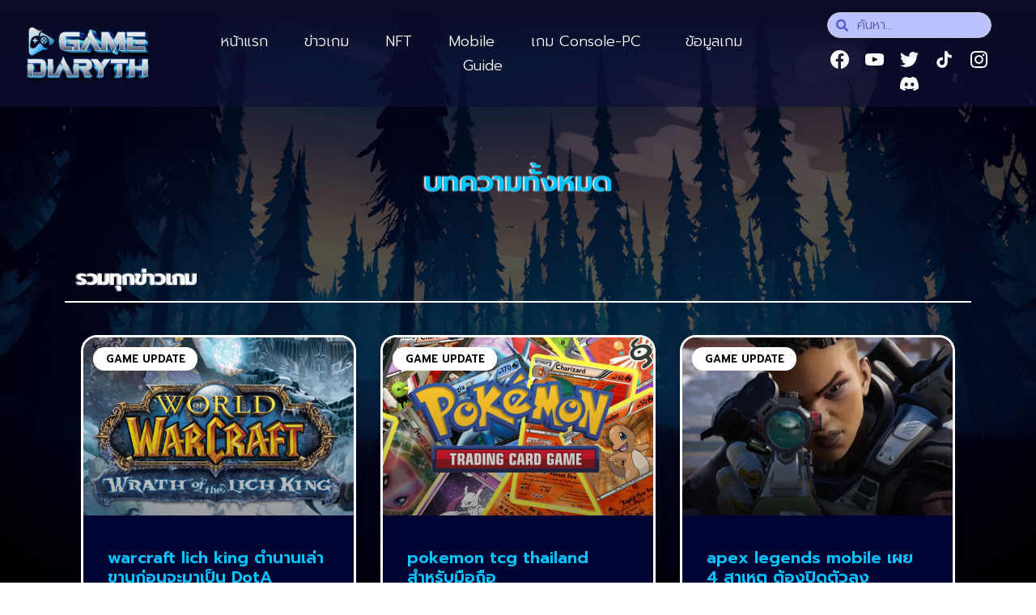

--- FILE ---
content_type: text/html; charset=UTF-8
request_url: https://gamediaryth.com/%E0%B8%9A%E0%B8%97%E0%B8%84%E0%B8%A7%E0%B8%B2%E0%B8%A1/
body_size: 28333
content:
<!doctype html>
<html lang="en-US">
<head>
	<meta charset="UTF-8">
	<meta name="viewport" content="width=device-width, initial-scale=1">
	<link rel="profile" href="https://gmpg.org/xfn/11">
	<meta name='robots' content='index, follow, max-image-preview:large, max-snippet:-1, max-video-preview:-1' />

	<!-- This site is optimized with the Yoast SEO plugin v23.3 - https://yoast.com/wordpress/plugins/seo/ -->
	<title>บทความ - แนะนำเกม</title>
	<link rel="canonical" href="https://gamediaryth.com/บทความ/" />
	<meta property="og:locale" content="en_US" />
	<meta property="og:type" content="article" />
	<meta property="og:title" content="บทความ - แนะนำเกม" />
	<meta property="og:description" content="บทความทั้งหมด รวมทุกข่าวเกม ข้อมูลเกม NFT เกมบนมือถือ รวมเกมคอลโซลและพีซี Game Guide Feature เทคโนโลยีเกม" />
	<meta property="og:url" content="https://gamediaryth.com/บทความ/" />
	<meta property="og:site_name" content="แนะนำเกม" />
	<meta property="article:modified_time" content="2023-09-21T09:05:41+00:00" />
	<meta name="twitter:card" content="summary_large_image" />
	<meta name="twitter:label1" content="Est. reading time" />
	<meta name="twitter:data1" content="2 minutes" />
	<script type="application/ld+json" class="yoast-schema-graph">{"@context":"https://schema.org","@graph":[{"@type":"WebPage","@id":"https://gamediaryth.com/%e0%b8%9a%e0%b8%97%e0%b8%84%e0%b8%a7%e0%b8%b2%e0%b8%a1/","url":"https://gamediaryth.com/%e0%b8%9a%e0%b8%97%e0%b8%84%e0%b8%a7%e0%b8%b2%e0%b8%a1/","name":"บทความ - แนะนำเกม","isPartOf":{"@id":"https://gamediaryth.com/#website"},"datePublished":"2023-09-21T04:47:38+00:00","dateModified":"2023-09-21T09:05:41+00:00","breadcrumb":{"@id":"https://gamediaryth.com/%e0%b8%9a%e0%b8%97%e0%b8%84%e0%b8%a7%e0%b8%b2%e0%b8%a1/#breadcrumb"},"inLanguage":"en-US","potentialAction":[{"@type":"ReadAction","target":["https://gamediaryth.com/%e0%b8%9a%e0%b8%97%e0%b8%84%e0%b8%a7%e0%b8%b2%e0%b8%a1/"]}]},{"@type":"BreadcrumbList","@id":"https://gamediaryth.com/%e0%b8%9a%e0%b8%97%e0%b8%84%e0%b8%a7%e0%b8%b2%e0%b8%a1/#breadcrumb","itemListElement":[{"@type":"ListItem","position":1,"name":"Home","item":"https://gamediaryth.com/"},{"@type":"ListItem","position":2,"name":"บทความ"}]},{"@type":"WebSite","@id":"https://gamediaryth.com/#website","url":"https://gamediaryth.com/","name":"แนะนำเกม","description":"อัพเดท ข่าวเกมใหม่ๆสนุกๆ ของวงการเกมออนไลน์","publisher":{"@id":"https://gamediaryth.com/#organization"},"potentialAction":[{"@type":"SearchAction","target":{"@type":"EntryPoint","urlTemplate":"https://gamediaryth.com/?s={search_term_string}"},"query-input":"required name=search_term_string"}],"inLanguage":"en-US"},{"@type":"Organization","@id":"https://gamediaryth.com/#organization","name":"แนะนำเกม","url":"https://gamediaryth.com/","logo":{"@type":"ImageObject","inLanguage":"en-US","@id":"https://gamediaryth.com/#/schema/logo/image/","url":"https://gamediaryth.com/wp-content/uploads/2023/10/favicon_Gamediaryth-300x300-px.png","contentUrl":"https://gamediaryth.com/wp-content/uploads/2023/10/favicon_Gamediaryth-300x300-px.png","width":300,"height":300,"caption":"แนะนำเกม"},"image":{"@id":"https://gamediaryth.com/#/schema/logo/image/"}}]}</script>
	<!-- / Yoast SEO plugin. -->


<link rel="alternate" type="application/rss+xml" title="แนะนำเกม &raquo; Feed" href="https://gamediaryth.com/feed/" />
<link rel="alternate" title="oEmbed (JSON)" type="application/json+oembed" href="https://gamediaryth.com/wp-json/oembed/1.0/embed?url=https%3A%2F%2Fgamediaryth.com%2F%25e0%25b8%259a%25e0%25b8%2597%25e0%25b8%2584%25e0%25b8%25a7%25e0%25b8%25b2%25e0%25b8%25a1%2F" />
<link rel="alternate" title="oEmbed (XML)" type="text/xml+oembed" href="https://gamediaryth.com/wp-json/oembed/1.0/embed?url=https%3A%2F%2Fgamediaryth.com%2F%25e0%25b8%259a%25e0%25b8%2597%25e0%25b8%2584%25e0%25b8%25a7%25e0%25b8%25b2%25e0%25b8%25a1%2F&#038;format=xml" />
<style id='wp-img-auto-sizes-contain-inline-css'>
img:is([sizes=auto i],[sizes^="auto," i]){contain-intrinsic-size:3000px 1500px}
/*# sourceURL=wp-img-auto-sizes-contain-inline-css */
</style>
<style id='wp-emoji-styles-inline-css'>

	img.wp-smiley, img.emoji {
		display: inline !important;
		border: none !important;
		box-shadow: none !important;
		height: 1em !important;
		width: 1em !important;
		margin: 0 0.07em !important;
		vertical-align: -0.1em !important;
		background: none !important;
		padding: 0 !important;
	}
/*# sourceURL=wp-emoji-styles-inline-css */
</style>
<style id='classic-theme-styles-inline-css'>
/*! This file is auto-generated */
.wp-block-button__link{color:#fff;background-color:#32373c;border-radius:9999px;box-shadow:none;text-decoration:none;padding:calc(.667em + 2px) calc(1.333em + 2px);font-size:1.125em}.wp-block-file__button{background:#32373c;color:#fff;text-decoration:none}
/*# sourceURL=/wp-includes/css/classic-themes.min.css */
</style>
<link rel='stylesheet' id='hello-elementor-css' href='https://gamediaryth.com/wp-content/themes/hello-elementor/style.min.css?ver=2.8.1' media='all' />
<link rel='stylesheet' id='hello-elementor-theme-style-css' href='https://gamediaryth.com/wp-content/themes/hello-elementor/theme.min.css?ver=2.8.1' media='all' />
<link rel='stylesheet' id='elementor-frontend-css' href='https://gamediaryth.com/wp-content/plugins/elementor/assets/css/frontend.min.css?ver=3.26.2' media='all' />
<link rel='stylesheet' id='elementor-post-7-css' href='https://gamediaryth.com/wp-content/uploads/elementor/css/post-7.css?ver=1734684203' media='all' />
<link rel='stylesheet' id='elementor-icons-css' href='https://gamediaryth.com/wp-content/plugins/elementor/assets/lib/eicons/css/elementor-icons.min.css?ver=5.34.0' media='all' />
<link rel='stylesheet' id='elementor-pro-css' href='https://gamediaryth.com/wp-content/plugins/elementor-pro/assets/css/frontend.min.css?ver=3.21.1' media='all' />
<link rel='stylesheet' id='widget-heading-css' href='https://gamediaryth.com/wp-content/plugins/elementor/assets/css/widget-heading.min.css?ver=3.26.2' media='all' />
<link rel='stylesheet' id='elementor-post-13-css' href='https://gamediaryth.com/wp-content/uploads/elementor/css/post-13.css?ver=1734713201' media='all' />
<link rel='stylesheet' id='elementor-post-22-css' href='https://gamediaryth.com/wp-content/uploads/elementor/css/post-22.css?ver=1734684203' media='all' />
<link rel='stylesheet' id='elementor-post-50-css' href='https://gamediaryth.com/wp-content/uploads/elementor/css/post-50.css?ver=1734684203' media='all' />
<link rel='stylesheet' id='google-fonts-1-css' href='https://fonts.googleapis.com/css?family=Roboto%3A100%2C100italic%2C200%2C200italic%2C300%2C300italic%2C400%2C400italic%2C500%2C500italic%2C600%2C600italic%2C700%2C700italic%2C800%2C800italic%2C900%2C900italic%7CRoboto+Slab%3A100%2C100italic%2C200%2C200italic%2C300%2C300italic%2C400%2C400italic%2C500%2C500italic%2C600%2C600italic%2C700%2C700italic%2C800%2C800italic%2C900%2C900italic%7CPrompt%3A100%2C100italic%2C200%2C200italic%2C300%2C300italic%2C400%2C400italic%2C500%2C500italic%2C600%2C600italic%2C700%2C700italic%2C800%2C800italic%2C900%2C900italic&#038;display=swap&#038;ver=6.9' media='all' />
<link rel='stylesheet' id='elementor-icons-shared-0-css' href='https://gamediaryth.com/wp-content/plugins/elementor/assets/lib/font-awesome/css/fontawesome.min.css?ver=5.15.3' media='all' />
<link rel='stylesheet' id='elementor-icons-fa-solid-css' href='https://gamediaryth.com/wp-content/plugins/elementor/assets/lib/font-awesome/css/solid.min.css?ver=5.15.3' media='all' />
<link rel="preconnect" href="https://fonts.gstatic.com/" crossorigin><script src="https://gamediaryth.com/wp-includes/js/jquery/jquery.min.js?ver=3.7.1" id="jquery-core-js"></script>
<script src="https://gamediaryth.com/wp-includes/js/jquery/jquery-migrate.min.js?ver=3.4.1" id="jquery-migrate-js"></script>
<link rel="https://api.w.org/" href="https://gamediaryth.com/wp-json/" /><link rel="alternate" title="JSON" type="application/json" href="https://gamediaryth.com/wp-json/wp/v2/pages/13" /><link rel="EditURI" type="application/rsd+xml" title="RSD" href="https://gamediaryth.com/xmlrpc.php?rsd" />
<meta name="generator" content="WordPress 6.9" />
<link rel='shortlink' href='https://gamediaryth.com/?p=13' />
<meta name="generator" content="Elementor 3.26.2; features: additional_custom_breakpoints; settings: css_print_method-external, google_font-enabled, font_display-swap">
			<style>
				.e-con.e-parent:nth-of-type(n+4):not(.e-lazyloaded):not(.e-no-lazyload),
				.e-con.e-parent:nth-of-type(n+4):not(.e-lazyloaded):not(.e-no-lazyload) * {
					background-image: none !important;
				}
				@media screen and (max-height: 1024px) {
					.e-con.e-parent:nth-of-type(n+3):not(.e-lazyloaded):not(.e-no-lazyload),
					.e-con.e-parent:nth-of-type(n+3):not(.e-lazyloaded):not(.e-no-lazyload) * {
						background-image: none !important;
					}
				}
				@media screen and (max-height: 640px) {
					.e-con.e-parent:nth-of-type(n+2):not(.e-lazyloaded):not(.e-no-lazyload),
					.e-con.e-parent:nth-of-type(n+2):not(.e-lazyloaded):not(.e-no-lazyload) * {
						background-image: none !important;
					}
				}
			</style>
			<link rel="icon" href="https://gamediaryth.com/wp-content/uploads/2023/10/favicon_Gamediaryth-300x300-px-150x150.png" sizes="32x32" />
<link rel="icon" href="https://gamediaryth.com/wp-content/uploads/2023/10/favicon_Gamediaryth-300x300-px.png" sizes="192x192" />
<link rel="apple-touch-icon" href="https://gamediaryth.com/wp-content/uploads/2023/10/favicon_Gamediaryth-300x300-px.png" />
<meta name="msapplication-TileImage" content="https://gamediaryth.com/wp-content/uploads/2023/10/favicon_Gamediaryth-300x300-px.png" />
<style id='global-styles-inline-css'>
:root{--wp--preset--aspect-ratio--square: 1;--wp--preset--aspect-ratio--4-3: 4/3;--wp--preset--aspect-ratio--3-4: 3/4;--wp--preset--aspect-ratio--3-2: 3/2;--wp--preset--aspect-ratio--2-3: 2/3;--wp--preset--aspect-ratio--16-9: 16/9;--wp--preset--aspect-ratio--9-16: 9/16;--wp--preset--color--black: #000000;--wp--preset--color--cyan-bluish-gray: #abb8c3;--wp--preset--color--white: #ffffff;--wp--preset--color--pale-pink: #f78da7;--wp--preset--color--vivid-red: #cf2e2e;--wp--preset--color--luminous-vivid-orange: #ff6900;--wp--preset--color--luminous-vivid-amber: #fcb900;--wp--preset--color--light-green-cyan: #7bdcb5;--wp--preset--color--vivid-green-cyan: #00d084;--wp--preset--color--pale-cyan-blue: #8ed1fc;--wp--preset--color--vivid-cyan-blue: #0693e3;--wp--preset--color--vivid-purple: #9b51e0;--wp--preset--gradient--vivid-cyan-blue-to-vivid-purple: linear-gradient(135deg,rgb(6,147,227) 0%,rgb(155,81,224) 100%);--wp--preset--gradient--light-green-cyan-to-vivid-green-cyan: linear-gradient(135deg,rgb(122,220,180) 0%,rgb(0,208,130) 100%);--wp--preset--gradient--luminous-vivid-amber-to-luminous-vivid-orange: linear-gradient(135deg,rgb(252,185,0) 0%,rgb(255,105,0) 100%);--wp--preset--gradient--luminous-vivid-orange-to-vivid-red: linear-gradient(135deg,rgb(255,105,0) 0%,rgb(207,46,46) 100%);--wp--preset--gradient--very-light-gray-to-cyan-bluish-gray: linear-gradient(135deg,rgb(238,238,238) 0%,rgb(169,184,195) 100%);--wp--preset--gradient--cool-to-warm-spectrum: linear-gradient(135deg,rgb(74,234,220) 0%,rgb(151,120,209) 20%,rgb(207,42,186) 40%,rgb(238,44,130) 60%,rgb(251,105,98) 80%,rgb(254,248,76) 100%);--wp--preset--gradient--blush-light-purple: linear-gradient(135deg,rgb(255,206,236) 0%,rgb(152,150,240) 100%);--wp--preset--gradient--blush-bordeaux: linear-gradient(135deg,rgb(254,205,165) 0%,rgb(254,45,45) 50%,rgb(107,0,62) 100%);--wp--preset--gradient--luminous-dusk: linear-gradient(135deg,rgb(255,203,112) 0%,rgb(199,81,192) 50%,rgb(65,88,208) 100%);--wp--preset--gradient--pale-ocean: linear-gradient(135deg,rgb(255,245,203) 0%,rgb(182,227,212) 50%,rgb(51,167,181) 100%);--wp--preset--gradient--electric-grass: linear-gradient(135deg,rgb(202,248,128) 0%,rgb(113,206,126) 100%);--wp--preset--gradient--midnight: linear-gradient(135deg,rgb(2,3,129) 0%,rgb(40,116,252) 100%);--wp--preset--font-size--small: 13px;--wp--preset--font-size--medium: 20px;--wp--preset--font-size--large: 36px;--wp--preset--font-size--x-large: 42px;--wp--preset--spacing--20: 0.44rem;--wp--preset--spacing--30: 0.67rem;--wp--preset--spacing--40: 1rem;--wp--preset--spacing--50: 1.5rem;--wp--preset--spacing--60: 2.25rem;--wp--preset--spacing--70: 3.38rem;--wp--preset--spacing--80: 5.06rem;--wp--preset--shadow--natural: 6px 6px 9px rgba(0, 0, 0, 0.2);--wp--preset--shadow--deep: 12px 12px 50px rgba(0, 0, 0, 0.4);--wp--preset--shadow--sharp: 6px 6px 0px rgba(0, 0, 0, 0.2);--wp--preset--shadow--outlined: 6px 6px 0px -3px rgb(255, 255, 255), 6px 6px rgb(0, 0, 0);--wp--preset--shadow--crisp: 6px 6px 0px rgb(0, 0, 0);}:where(.is-layout-flex){gap: 0.5em;}:where(.is-layout-grid){gap: 0.5em;}body .is-layout-flex{display: flex;}.is-layout-flex{flex-wrap: wrap;align-items: center;}.is-layout-flex > :is(*, div){margin: 0;}body .is-layout-grid{display: grid;}.is-layout-grid > :is(*, div){margin: 0;}:where(.wp-block-columns.is-layout-flex){gap: 2em;}:where(.wp-block-columns.is-layout-grid){gap: 2em;}:where(.wp-block-post-template.is-layout-flex){gap: 1.25em;}:where(.wp-block-post-template.is-layout-grid){gap: 1.25em;}.has-black-color{color: var(--wp--preset--color--black) !important;}.has-cyan-bluish-gray-color{color: var(--wp--preset--color--cyan-bluish-gray) !important;}.has-white-color{color: var(--wp--preset--color--white) !important;}.has-pale-pink-color{color: var(--wp--preset--color--pale-pink) !important;}.has-vivid-red-color{color: var(--wp--preset--color--vivid-red) !important;}.has-luminous-vivid-orange-color{color: var(--wp--preset--color--luminous-vivid-orange) !important;}.has-luminous-vivid-amber-color{color: var(--wp--preset--color--luminous-vivid-amber) !important;}.has-light-green-cyan-color{color: var(--wp--preset--color--light-green-cyan) !important;}.has-vivid-green-cyan-color{color: var(--wp--preset--color--vivid-green-cyan) !important;}.has-pale-cyan-blue-color{color: var(--wp--preset--color--pale-cyan-blue) !important;}.has-vivid-cyan-blue-color{color: var(--wp--preset--color--vivid-cyan-blue) !important;}.has-vivid-purple-color{color: var(--wp--preset--color--vivid-purple) !important;}.has-black-background-color{background-color: var(--wp--preset--color--black) !important;}.has-cyan-bluish-gray-background-color{background-color: var(--wp--preset--color--cyan-bluish-gray) !important;}.has-white-background-color{background-color: var(--wp--preset--color--white) !important;}.has-pale-pink-background-color{background-color: var(--wp--preset--color--pale-pink) !important;}.has-vivid-red-background-color{background-color: var(--wp--preset--color--vivid-red) !important;}.has-luminous-vivid-orange-background-color{background-color: var(--wp--preset--color--luminous-vivid-orange) !important;}.has-luminous-vivid-amber-background-color{background-color: var(--wp--preset--color--luminous-vivid-amber) !important;}.has-light-green-cyan-background-color{background-color: var(--wp--preset--color--light-green-cyan) !important;}.has-vivid-green-cyan-background-color{background-color: var(--wp--preset--color--vivid-green-cyan) !important;}.has-pale-cyan-blue-background-color{background-color: var(--wp--preset--color--pale-cyan-blue) !important;}.has-vivid-cyan-blue-background-color{background-color: var(--wp--preset--color--vivid-cyan-blue) !important;}.has-vivid-purple-background-color{background-color: var(--wp--preset--color--vivid-purple) !important;}.has-black-border-color{border-color: var(--wp--preset--color--black) !important;}.has-cyan-bluish-gray-border-color{border-color: var(--wp--preset--color--cyan-bluish-gray) !important;}.has-white-border-color{border-color: var(--wp--preset--color--white) !important;}.has-pale-pink-border-color{border-color: var(--wp--preset--color--pale-pink) !important;}.has-vivid-red-border-color{border-color: var(--wp--preset--color--vivid-red) !important;}.has-luminous-vivid-orange-border-color{border-color: var(--wp--preset--color--luminous-vivid-orange) !important;}.has-luminous-vivid-amber-border-color{border-color: var(--wp--preset--color--luminous-vivid-amber) !important;}.has-light-green-cyan-border-color{border-color: var(--wp--preset--color--light-green-cyan) !important;}.has-vivid-green-cyan-border-color{border-color: var(--wp--preset--color--vivid-green-cyan) !important;}.has-pale-cyan-blue-border-color{border-color: var(--wp--preset--color--pale-cyan-blue) !important;}.has-vivid-cyan-blue-border-color{border-color: var(--wp--preset--color--vivid-cyan-blue) !important;}.has-vivid-purple-border-color{border-color: var(--wp--preset--color--vivid-purple) !important;}.has-vivid-cyan-blue-to-vivid-purple-gradient-background{background: var(--wp--preset--gradient--vivid-cyan-blue-to-vivid-purple) !important;}.has-light-green-cyan-to-vivid-green-cyan-gradient-background{background: var(--wp--preset--gradient--light-green-cyan-to-vivid-green-cyan) !important;}.has-luminous-vivid-amber-to-luminous-vivid-orange-gradient-background{background: var(--wp--preset--gradient--luminous-vivid-amber-to-luminous-vivid-orange) !important;}.has-luminous-vivid-orange-to-vivid-red-gradient-background{background: var(--wp--preset--gradient--luminous-vivid-orange-to-vivid-red) !important;}.has-very-light-gray-to-cyan-bluish-gray-gradient-background{background: var(--wp--preset--gradient--very-light-gray-to-cyan-bluish-gray) !important;}.has-cool-to-warm-spectrum-gradient-background{background: var(--wp--preset--gradient--cool-to-warm-spectrum) !important;}.has-blush-light-purple-gradient-background{background: var(--wp--preset--gradient--blush-light-purple) !important;}.has-blush-bordeaux-gradient-background{background: var(--wp--preset--gradient--blush-bordeaux) !important;}.has-luminous-dusk-gradient-background{background: var(--wp--preset--gradient--luminous-dusk) !important;}.has-pale-ocean-gradient-background{background: var(--wp--preset--gradient--pale-ocean) !important;}.has-electric-grass-gradient-background{background: var(--wp--preset--gradient--electric-grass) !important;}.has-midnight-gradient-background{background: var(--wp--preset--gradient--midnight) !important;}.has-small-font-size{font-size: var(--wp--preset--font-size--small) !important;}.has-medium-font-size{font-size: var(--wp--preset--font-size--medium) !important;}.has-large-font-size{font-size: var(--wp--preset--font-size--large) !important;}.has-x-large-font-size{font-size: var(--wp--preset--font-size--x-large) !important;}
/*# sourceURL=global-styles-inline-css */
</style>
<link rel='stylesheet' id='widget-image-css' href='https://gamediaryth.com/wp-content/plugins/elementor/assets/css/widget-image.min.css?ver=3.26.2' media='all' />
<link rel='stylesheet' id='e-animation-push-css' href='https://gamediaryth.com/wp-content/plugins/elementor/assets/lib/animations/styles/e-animation-push.min.css?ver=3.26.2' media='all' />
<link rel='stylesheet' id='e-animation-grow-css' href='https://gamediaryth.com/wp-content/plugins/elementor/assets/lib/animations/styles/e-animation-grow.min.css?ver=3.26.2' media='all' />
<link rel='stylesheet' id='widget-text-editor-css' href='https://gamediaryth.com/wp-content/plugins/elementor/assets/css/widget-text-editor.min.css?ver=3.26.2' media='all' />
<link rel='stylesheet' id='widget-icon-list-css' href='https://gamediaryth.com/wp-content/plugins/elementor/assets/css/widget-icon-list.min.css?ver=3.26.2' media='all' />
</head>
<body class="wp-singular page-template page-template-elementor_header_footer page page-id-13 wp-custom-logo wp-theme-hello-elementor elementor-default elementor-template-full-width elementor-kit-7 elementor-page elementor-page-13">


<a class="skip-link screen-reader-text" href="#content">Skip to content</a>

		<div data-elementor-type="header" data-elementor-id="22" class="elementor elementor-22 elementor-location-header" data-elementor-post-type="elementor_library">
					<section class="elementor-section elementor-top-section elementor-element elementor-element-aac18ed elementor-section-full_width elementor-section-height-default elementor-section-height-default" data-id="aac18ed" data-element_type="section" data-settings="{&quot;background_background&quot;:&quot;gradient&quot;,&quot;sticky&quot;:&quot;top&quot;,&quot;sticky_on&quot;:[&quot;desktop&quot;,&quot;tablet&quot;,&quot;mobile&quot;],&quot;sticky_offset&quot;:0,&quot;sticky_effects_offset&quot;:0}">
						<div class="elementor-container elementor-column-gap-default">
					<div class="elementor-column elementor-col-33 elementor-top-column elementor-element elementor-element-db94467" data-id="db94467" data-element_type="column">
			<div class="elementor-widget-wrap elementor-element-populated">
						<div class="elementor-element elementor-element-49edd62 elementor-widget-tablet__width-initial elementor-widget-mobile__width-initial elementor-widget elementor-widget-image" data-id="49edd62" data-element_type="widget" data-widget_type="image.default">
				<div class="elementor-widget-container">
																<a href="https://gamediaryth.com/">
							<img width="400" height="200" src="https://gamediaryth.com/wp-content/uploads/2023/10/logo_Gamediaryth-400x200-px.png" class="attachment-full size-full wp-image-853" alt="logo_Gamediaryth" srcset="https://gamediaryth.com/wp-content/uploads/2023/10/logo_Gamediaryth-400x200-px.png 400w, https://gamediaryth.com/wp-content/uploads/2023/10/logo_Gamediaryth-400x200-px-300x150.png 300w" sizes="(max-width: 400px) 100vw, 400px" />								</a>
															</div>
				</div>
					</div>
		</div>
				<div class="elementor-column elementor-col-33 elementor-top-column elementor-element elementor-element-71ca184" data-id="71ca184" data-element_type="column">
			<div class="elementor-widget-wrap elementor-element-populated">
						<div class="elementor-element elementor-element-446c224 elementor-nav-menu--stretch elementor-widget__width-initial elementor-widget-tablet__width-initial elementor-widget-mobile__width-initial elementor-nav-menu__align-center elementor-nav-menu--dropdown-tablet elementor-nav-menu__text-align-aside elementor-nav-menu--toggle elementor-nav-menu--burger elementor-widget elementor-widget-nav-menu" data-id="446c224" data-element_type="widget" data-settings="{&quot;full_width&quot;:&quot;stretch&quot;,&quot;submenu_icon&quot;:{&quot;value&quot;:&quot;&lt;i class=\&quot;\&quot;&gt;&lt;\/i&gt;&quot;,&quot;library&quot;:&quot;&quot;},&quot;toggle_icon_hover_animation&quot;:&quot;push&quot;,&quot;layout&quot;:&quot;horizontal&quot;,&quot;toggle&quot;:&quot;burger&quot;}" data-widget_type="nav-menu.default">
				<div class="elementor-widget-container">
								<nav class="elementor-nav-menu--main elementor-nav-menu__container elementor-nav-menu--layout-horizontal e--pointer-background e--animation-shutter-out-horizontal">
				<ul id="menu-1-446c224" class="elementor-nav-menu"><li class="menu-item menu-item-type-custom menu-item-object-custom menu-item-home menu-item-15"><a href="https://gamediaryth.com/" class="elementor-item">หน้าแรก</a></li>
<li class="menu-item menu-item-type-taxonomy menu-item-object-category menu-item-339"><a href="https://gamediaryth.com/category/news/" class="elementor-item">ข่าวเกม</a></li>
<li class="menu-item menu-item-type-taxonomy menu-item-object-category menu-item-340"><a href="https://gamediaryth.com/category/nft/" class="elementor-item">NFT</a></li>
<li class="menu-item menu-item-type-taxonomy menu-item-object-category menu-item-341"><a href="https://gamediaryth.com/category/mobile/" class="elementor-item">Mobile</a></li>
<li class="menu-item menu-item-type-taxonomy menu-item-object-category menu-item-has-children menu-item-342"><a href="https://gamediaryth.com/category/console-pc/" class="elementor-item">เกม Console-PC</a>
<ul class="sub-menu elementor-nav-menu--dropdown">
	<li class="menu-item menu-item-type-taxonomy menu-item-object-category menu-item-335"><a href="https://gamediaryth.com/category/console-pc/console/" class="elementor-sub-item">เกม Console</a></li>
	<li class="menu-item menu-item-type-taxonomy menu-item-object-category menu-item-336"><a href="https://gamediaryth.com/category/console-pc/pc/" class="elementor-sub-item">เกม PC</a></li>
</ul>
</li>
<li class="menu-item menu-item-type-taxonomy menu-item-object-category menu-item-344"><a href="https://gamediaryth.com/category/info/" class="elementor-item">ข้อมูลเกม</a></li>
<li class="menu-item menu-item-type-taxonomy menu-item-object-category menu-item-343"><a href="https://gamediaryth.com/category/game-guide/" class="elementor-item">Guide</a></li>
</ul>			</nav>
					<div class="elementor-menu-toggle" role="button" tabindex="0" aria-label="Menu Toggle" aria-expanded="false">
			<i aria-hidden="true" role="presentation" class="elementor-menu-toggle__icon--open elementor-animation-push eicon-menu-bar"></i><i aria-hidden="true" role="presentation" class="elementor-menu-toggle__icon--close elementor-animation-push eicon-close"></i>			<span class="elementor-screen-only">Menu</span>
		</div>
					<nav class="elementor-nav-menu--dropdown elementor-nav-menu__container" aria-hidden="true">
				<ul id="menu-2-446c224" class="elementor-nav-menu"><li class="menu-item menu-item-type-custom menu-item-object-custom menu-item-home menu-item-15"><a href="https://gamediaryth.com/" class="elementor-item" tabindex="-1">หน้าแรก</a></li>
<li class="menu-item menu-item-type-taxonomy menu-item-object-category menu-item-339"><a href="https://gamediaryth.com/category/news/" class="elementor-item" tabindex="-1">ข่าวเกม</a></li>
<li class="menu-item menu-item-type-taxonomy menu-item-object-category menu-item-340"><a href="https://gamediaryth.com/category/nft/" class="elementor-item" tabindex="-1">NFT</a></li>
<li class="menu-item menu-item-type-taxonomy menu-item-object-category menu-item-341"><a href="https://gamediaryth.com/category/mobile/" class="elementor-item" tabindex="-1">Mobile</a></li>
<li class="menu-item menu-item-type-taxonomy menu-item-object-category menu-item-has-children menu-item-342"><a href="https://gamediaryth.com/category/console-pc/" class="elementor-item" tabindex="-1">เกม Console-PC</a>
<ul class="sub-menu elementor-nav-menu--dropdown">
	<li class="menu-item menu-item-type-taxonomy menu-item-object-category menu-item-335"><a href="https://gamediaryth.com/category/console-pc/console/" class="elementor-sub-item" tabindex="-1">เกม Console</a></li>
	<li class="menu-item menu-item-type-taxonomy menu-item-object-category menu-item-336"><a href="https://gamediaryth.com/category/console-pc/pc/" class="elementor-sub-item" tabindex="-1">เกม PC</a></li>
</ul>
</li>
<li class="menu-item menu-item-type-taxonomy menu-item-object-category menu-item-344"><a href="https://gamediaryth.com/category/info/" class="elementor-item" tabindex="-1">ข้อมูลเกม</a></li>
<li class="menu-item menu-item-type-taxonomy menu-item-object-category menu-item-343"><a href="https://gamediaryth.com/category/game-guide/" class="elementor-item" tabindex="-1">Guide</a></li>
</ul>			</nav>
						</div>
				</div>
					</div>
		</div>
				<div class="elementor-column elementor-col-33 elementor-top-column elementor-element elementor-element-751df08" data-id="751df08" data-element_type="column">
			<div class="elementor-widget-wrap elementor-element-populated">
						<div class="elementor-element elementor-element-94ed6e3 elementor-widget__width-initial elementor-widget-tablet__width-initial elementor-widget-mobile__width-initial elementor-search-form--skin-minimal elementor-widget elementor-widget-search-form" data-id="94ed6e3" data-element_type="widget" data-settings="{&quot;skin&quot;:&quot;minimal&quot;}" data-widget_type="search-form.default">
				<div class="elementor-widget-container">
							<search role="search">
			<form class="elementor-search-form" action="https://gamediaryth.com" method="get">
												<div class="elementor-search-form__container">
					<label class="elementor-screen-only" for="elementor-search-form-94ed6e3">Search</label>

											<div class="elementor-search-form__icon">
							<i aria-hidden="true" class="fas fa-search"></i>							<span class="elementor-screen-only">Search</span>
						</div>
					
					<input id="elementor-search-form-94ed6e3" placeholder="ค้นหา..." class="elementor-search-form__input" type="search" name="s" value="">
					
					
									</div>
			</form>
		</search>
						</div>
				</div>
				<div class="elementor-element elementor-element-08d4085 elementor-widget__width-initial elementor-hidden-mobile elementor-view-default elementor-widget elementor-widget-icon" data-id="08d4085" data-element_type="widget" data-widget_type="icon.default">
				<div class="elementor-widget-container">
							<div class="elementor-icon-wrapper">
			<a class="elementor-icon elementor-animation-grow" href="https://gamediaryth.com/">
			<svg xmlns="http://www.w3.org/2000/svg" xmlns:xlink="http://www.w3.org/1999/xlink" fill="none" height="20" viewBox="0 0 20 20" width="20"><clipPath id="a"><path d="m0 0h20v20h-20z"></path></clipPath><g clip-path="url(#a)"><path d="m10.0001 0c-5.52286 0-10.0001 4.49595-10.0001 10.0419 0 4.974 3.60522 9.0933 8.33225 9.891v-7.796h-2.41231v-2.80551h2.41231v-2.06865c0-2.40023 1.45988-3.70821 3.59245-3.70821 1.0214 0 1.8991.07642 2.1539.11008v2.50888l-1.4791.00072c-1.1595 0-1.383.55319-1.383 1.36525v1.7905h2.7667l-.3609 2.80544h-2.4058v7.8646c4.9477-.6047 8.7835-4.829 8.7835-9.961 0-5.54305-4.4772-10.039-9.9999-10.039z" fill="#fff"></path></g></svg>			</a>
		</div>
						</div>
				</div>
				<div class="elementor-element elementor-element-cbda8a5 elementor-widget__width-initial elementor-hidden-mobile elementor-view-default elementor-widget elementor-widget-icon" data-id="cbda8a5" data-element_type="widget" data-widget_type="icon.default">
				<div class="elementor-widget-container">
							<div class="elementor-icon-wrapper">
			<a class="elementor-icon elementor-animation-grow" href="https://gamediaryth.com/">
			<svg xmlns="http://www.w3.org/2000/svg" fill="none" height="20" viewBox="0 0 28 20" width="28"><path d="m26.9086 2.54517c-1.0107-1.09749-2.8767-1.54517-6.4405-1.54517h-12.93646c-3.64533 0-5.54301.47655-6.549924 1.645-.981716 1.13925-.981716 2.81783-.981716 5.14103v4.42797c0 4.5008 1.1648 6.786 7.53164 6.786h12.93656c3.0905 0 4.803-.395 5.9109-1.3636 1.1361-.9932 1.6209-2.6148 1.6209-5.4224v-4.42797c0-2.45001-.076-4.1385-1.0914-5.24086zm-8.9325 8.06623-5.8744 2.8044c-.1313.0627-.275.0938-.4184.0938-.1624 0-.3244-.0399-.4679-.1193-.2703-.1495-.4353-.4171-.4353-.7057v-5.59096c0-.28811.1646-.55543.4343-.70509.2698-.14967.6053-.1599.8852-.02706l5.8744 2.78639c.2989.14174.4866.42358.487.73108.0004.30774-.1865.59004-.4849.73244z" fill="#fff"></path></svg>			</a>
		</div>
						</div>
				</div>
				<div class="elementor-element elementor-element-33cbf5d elementor-widget__width-initial elementor-hidden-mobile elementor-view-default elementor-widget elementor-widget-icon" data-id="33cbf5d" data-element_type="widget" data-widget_type="icon.default">
				<div class="elementor-widget-container">
							<div class="elementor-icon-wrapper">
			<a class="elementor-icon elementor-animation-grow" href="https://gamediaryth.com/">
			<svg xmlns="http://www.w3.org/2000/svg" fill="none" height="20" viewBox="0 0 22 20" width="22"><path d="m22 3.13092c-.8181.36139-1.6899.60093-2.5988.71723.935-.56215 1.6487-1.44553 1.9842-2.5103-.8718.52338-1.8343.89307-2.86 1.09938-.8278-.88754-2.0075-1.43723-3.2945-1.43723-2.497 0-4.5073 2.04092-4.5073 4.54292 0 .36.0303.70616.1045 1.0357-3.7496-.18416-7.06747-1.99385-9.29635-4.75062-.38913.67985-.617375 1.458-.617375 2.29569 0 1.57293.804375 2.96723 2.003375 3.77446-.72463-.01384-1.4355-.22569-2.03775-.55938v.04985c0 2.20707 1.56337 4.04028 3.6135 4.46258-.36713.1011-.76725.1496-1.1825.1496-.28875 0-.58025-.0166-.85388-.0776.58438 1.7986 2.24263 3.121 4.21438 3.1639-1.5345 1.2087-3.48287 1.9371-5.59212 1.9371-.36988 0-.72463-.0167-1.07938-.0624 1.99787 1.2974 4.36563 2.0382 6.919 2.0382 8.2995 0 12.837-6.9231 12.837-12.924 0-.20077-.0069-.39462-.0165-.58708.8951-.63969 1.6472-1.43861 2.2605-2.358z" fill="#fff"></path></svg>			</a>
		</div>
						</div>
				</div>
				<div class="elementor-element elementor-element-bbf3684 elementor-widget__width-initial elementor-hidden-mobile elementor-view-default elementor-widget elementor-widget-icon" data-id="bbf3684" data-element_type="widget" data-widget_type="icon.default">
				<div class="elementor-widget-container">
							<div class="elementor-icon-wrapper">
			<a class="elementor-icon elementor-animation-grow" href="https://gamediaryth.com/">
			<svg xmlns="http://www.w3.org/2000/svg" fill="none" height="20" viewBox="0 0 16 20" width="16"><path d="m14.0075 4.84956c-.1246-.06279-.2458-.13162-.3635-.20625-.3417-.22031-.6551-.47991-.9333-.7732-.696-.77659-.956-1.56443-1.0518-2.11602h.0038c-.08-.45786-.0469-.75409-.0418-.75409h-3.17053v11.9537c0 .1605 0 .319-.00693.4758 0 .0195-.00191.0375-.00307.0585 0 .0087 0 .0176-.00192.0266v.0068c-.03342.4289-.17443.8432-.41062 1.2064-.23618.3633-.56031.6645-.94386.877-.39976.2217-.85188.3381-1.3118.3375-1.47716 0-2.67435-1.1745-2.67435-2.6249 0-1.4505 1.19719-2.6249 2.67435-2.6249.27962-.0002.55752.0426.82338.1271l.00384-3.14756c-.80709-.10165-1.62702-.03911-2.40808.18368s-1.50628.601-2.12993 1.11076c-.54646.46295-1.00587 1.01535-1.35756 1.63222-.133833.2251-.6387835 1.1291-.69993122 2.5964-.03845768.8328.21805622 1.6957.34035122 2.0523v.0075c.076916.21.374964.9266.86069 1.5307.39167.4845.85441.9102 1.37332 1.2633v-.0075l.00769.0075c1.53486 1.017 3.23661.9502 3.23661.9502.29458-.0116 1.28141 0 2.40207-.5178 1.24292-.5741 1.95058-1.4295 1.95058-1.4295.4521-.511.8115-1.0935 1.063-1.7222.2869-.7354.3827-1.6174.3827-1.9699v-6.34163c.0384.02251.5507.35286.5507.35286s.7379.46123 1.8893.76159c.8261.21374 1.9391.25874 1.9391.25874v-3.06885c-.39.04124-1.1818-.07875-1.9925-.47285z" fill="#fff"></path></svg>			</a>
		</div>
						</div>
				</div>
				<div class="elementor-element elementor-element-06748e8 elementor-widget__width-initial elementor-hidden-mobile elementor-view-default elementor-widget elementor-widget-icon" data-id="06748e8" data-element_type="widget" data-widget_type="icon.default">
				<div class="elementor-widget-container">
							<div class="elementor-icon-wrapper">
			<a class="elementor-icon elementor-animation-grow" href="https://gamediaryth.com/">
			<svg xmlns="http://www.w3.org/2000/svg" fill="none" height="20" viewBox="0 0 22 20" width="22"><g fill="#fff"><path d="m20.9492 5.88007c-.0469-1.06268-.2188-1.79326-.465-2.42632-.254-.67198-.6448-1.2736-1.1568-1.77373-.5002-.50791-1.1059-.902583-1.7702-1.152572-.6369-.246173-1.3638-.418021-2.4266-.4648746-1.0709-.0508218-1.4108-.0625734-4.1267-.0625734-2.71591 0-3.05585.0117516-4.12271.0586054-1.06288.0468536-1.7936.2188546-2.42663.4648746-.67226.253957-1.27399.64466-1.77422 1.15654-.50801.50013-.9026 1.10572-1.15279 1.76991-.24622.63688-.4181 1.36349-.46496 2.42617-.05084 1.07062-.06259 1.4105-.06259 4.1259s.01175 3.0552.05862 4.1219c.04686 1.0627.21889 1.7933.46511 2.4263.25401.672.6486 1.2736 1.15661 1.7737.50023.508 1.10593.9026 1.77025 1.1526.637.2462 1.36375.418 2.42679.4649 1.0667.047 1.4068.0586 4.12272.0586 2.7159 0 3.0558-.0116 4.1227-.0586 1.0629-.0469 1.7936-.2187 2.4266-.4649 1.3444-.5196 2.4073-1.5823 2.927-2.9263.2461-.6369.4181-1.3636.465-2.4263.0468-1.0667.0586-1.4065.0586-4.1219s-.004-3.05528-.0508-4.12193zm-1.8014 8.16573c-.0431.9767-.2072 1.5042-.3439 1.8558-.3362.8713-1.0278 1.5628-1.8993 1.8989-.3517.1367-.883.3008-1.8562.3437-1.0551.047-1.3715.0586-4.0405.0586-2.66908 0-2.98948-.0116-4.04076-.0586-.97695-.0429-1.5045-.207-1.8562-.3437-.43367-.1603-.82841-.4142-1.14882-.7463-.33216-.3244-.58616-.7151-.74644-1.1486-.13678-.3517-.30087-.8831-.34377-1.8559-.04701-1.0549-.05861-1.3714-.05861-4.0399 0-2.66856.0116-2.98891.05861-4.03984.0429-.97675.20699-1.5042.34377-1.85583.16028-.43374.41428-.82826.75041-1.14876.32422-.3321.715-.58605 1.14882-.74615.3517-.13675.88322-.30081 1.85619-.34385 1.0551-.04685 1.37169-.0586 4.0406-.0586 2.673 0 2.9894.01175 4.0407.0586.9769.04304 1.5045.2071 1.8562.34385.4337.1601.8284.41405 1.1488.74615.3322.32431.5862.71502.7465 1.14876.1367.35163.3008.88289.3439 1.85583.0468 1.0549.0586 1.37128.0586 4.03984 0 2.6685-.0118 2.9811-.0586 4.036z"></path><path d="m11.002 4.86426c-2.83695 0-5.13872 2.30118-5.13872 5.13774 0 2.8366 2.30177 5.1377 5.13872 5.1377 2.8371 0 5.1387-2.3011 5.1387-5.1377 0-2.83656-2.3016-5.13774-5.1387-5.13774zm0 8.47044c-1.84047 0-3.33336-1.4924-3.33336-3.3327 0-1.84027 1.49289-3.33273 3.33336-3.33273 1.8406 0 3.3334 1.49246 3.3334 3.33273 0 1.8403-1.4928 3.3327-3.3334 3.3327z"></path><path d="m17.546 4.66134c0 .66236-.5372 1.19943-1.1999 1.19943-.6624 0-1.1996-.53707-1.1996-1.19943 0-.66252.5372-1.19943 1.1996-1.19943.6627 0 1.1999.53691 1.1999 1.19943z"></path></g></svg>			</a>
		</div>
						</div>
				</div>
				<div class="elementor-element elementor-element-a3c74b7 elementor-widget__width-initial elementor-hidden-mobile elementor-view-default elementor-widget elementor-widget-icon" data-id="a3c74b7" data-element_type="widget" data-widget_type="icon.default">
				<div class="elementor-widget-container">
							<div class="elementor-icon-wrapper">
			<a class="elementor-icon elementor-animation-grow" href="https://gamediaryth.com/">
			<svg xmlns="http://www.w3.org/2000/svg" fill="none" height="20" viewBox="0 0 24 20" width="24"><path d="m20.3303 2.5075c-1.5536-.70425-3.2147-1.21607-4.9514-1.5075-.2133.37361-.4625.87612-.6343 1.27586-1.8461-.26899-3.6753-.26899-5.48744 0-.17177-.39974-.42661-.90225-.6418-1.27586-1.73855.29143-3.4016.80513-4.95517 1.51123-3.133547 4.58779-3.983001 9.06167-3.558273 13.47197 2.078333 1.5037 4.092493 2.4172 6.072653 3.015.48892-.652.92496-1.345 1.30061-2.0754-.71543-.2634-1.40065-.5884-2.04811-.9657.17177-.1233.33979-.2522.50211-.3849 3.94901 1.7896 8.23972 1.7896 12.14152 0 .1643.1327.3323.2616.5021.3849-.6493.3791-1.3364.7042-2.0518.9676.3756.7285.8098 1.4234 1.3006 2.0753 1.982-.5978 3.9981-1.5112 6.0764-3.0168.4984-5.1127-.8513-9.54545-3.5677-13.4757zm-12.31712 10.7634c-1.18546 0-2.15763-1.0723-2.15763-2.378 0-1.30571.95141-2.3798 2.15763-2.3798 1.20624 0 2.17842 1.07221 2.15762 2.3798.0019 1.3057-.95138 2.378-2.15762 2.378zm7.97352 0c-1.1854 0-2.1576-1.0723-2.1576-2.378 0-1.30571.9514-2.3798 2.1576-2.3798 1.2063 0 2.1784 1.07221 2.1577 2.3798 0 1.3057-.9514 2.378-2.1577 2.378z" fill="#fff"></path></svg>			</a>
		</div>
						</div>
				</div>
					</div>
		</div>
					</div>
		</section>
				<section class="elementor-section elementor-top-section elementor-element elementor-element-5d54d3d elementor-section-full_width elementor-hidden-desktop elementor-hidden-tablet elementor-hidden-mobile elementor-section-height-default elementor-section-height-default" data-id="5d54d3d" data-element_type="section" data-settings="{&quot;background_background&quot;:&quot;gradient&quot;,&quot;sticky&quot;:&quot;top&quot;,&quot;sticky_on&quot;:[&quot;desktop&quot;,&quot;tablet&quot;,&quot;mobile&quot;],&quot;sticky_offset&quot;:0,&quot;sticky_effects_offset&quot;:0}">
						<div class="elementor-container elementor-column-gap-default">
					<div class="elementor-column elementor-col-25 elementor-top-column elementor-element elementor-element-87edd53" data-id="87edd53" data-element_type="column">
			<div class="elementor-widget-wrap elementor-element-populated">
						<div class="elementor-element elementor-element-5799d51 elementor-widget__width-initial elementor-widget-tablet__width-initial elementor-widget-mobile__width-initial elementor-widget elementor-widget-image" data-id="5799d51" data-element_type="widget" data-widget_type="image.default">
				<div class="elementor-widget-container">
																<a href="https://gamediaryth.com/">
							<img width="400" height="200" src="https://gamediaryth.com/wp-content/uploads/2023/10/logo_Gamediaryth-400x200-px.png" class="attachment-full size-full wp-image-853" alt="logo_Gamediaryth" srcset="https://gamediaryth.com/wp-content/uploads/2023/10/logo_Gamediaryth-400x200-px.png 400w, https://gamediaryth.com/wp-content/uploads/2023/10/logo_Gamediaryth-400x200-px-300x150.png 300w" sizes="(max-width: 400px) 100vw, 400px" />								</a>
															</div>
				</div>
					</div>
		</div>
				<div class="elementor-column elementor-col-25 elementor-top-column elementor-element elementor-element-8685bea" data-id="8685bea" data-element_type="column">
			<div class="elementor-widget-wrap elementor-element-populated">
						<div class="elementor-element elementor-element-a0c8dae elementor-nav-menu--stretch elementor-widget__width-initial elementor-widget-tablet__width-initial elementor-widget-mobile__width-initial elementor-nav-menu__align-center elementor-nav-menu--dropdown-tablet elementor-nav-menu__text-align-aside elementor-nav-menu--toggle elementor-nav-menu--burger elementor-widget elementor-widget-nav-menu" data-id="a0c8dae" data-element_type="widget" data-settings="{&quot;full_width&quot;:&quot;stretch&quot;,&quot;submenu_icon&quot;:{&quot;value&quot;:&quot;&lt;i class=\&quot;\&quot;&gt;&lt;\/i&gt;&quot;,&quot;library&quot;:&quot;&quot;},&quot;toggle_icon_hover_animation&quot;:&quot;push&quot;,&quot;layout&quot;:&quot;horizontal&quot;,&quot;toggle&quot;:&quot;burger&quot;}" data-widget_type="nav-menu.default">
				<div class="elementor-widget-container">
								<nav class="elementor-nav-menu--main elementor-nav-menu__container elementor-nav-menu--layout-horizontal e--pointer-background e--animation-shutter-out-horizontal">
				<ul id="menu-1-a0c8dae" class="elementor-nav-menu"><li class="menu-item menu-item-type-custom menu-item-object-custom menu-item-home menu-item-15"><a href="https://gamediaryth.com/" class="elementor-item">หน้าแรก</a></li>
<li class="menu-item menu-item-type-taxonomy menu-item-object-category menu-item-339"><a href="https://gamediaryth.com/category/news/" class="elementor-item">ข่าวเกม</a></li>
<li class="menu-item menu-item-type-taxonomy menu-item-object-category menu-item-340"><a href="https://gamediaryth.com/category/nft/" class="elementor-item">NFT</a></li>
<li class="menu-item menu-item-type-taxonomy menu-item-object-category menu-item-341"><a href="https://gamediaryth.com/category/mobile/" class="elementor-item">Mobile</a></li>
<li class="menu-item menu-item-type-taxonomy menu-item-object-category menu-item-has-children menu-item-342"><a href="https://gamediaryth.com/category/console-pc/" class="elementor-item">เกม Console-PC</a>
<ul class="sub-menu elementor-nav-menu--dropdown">
	<li class="menu-item menu-item-type-taxonomy menu-item-object-category menu-item-335"><a href="https://gamediaryth.com/category/console-pc/console/" class="elementor-sub-item">เกม Console</a></li>
	<li class="menu-item menu-item-type-taxonomy menu-item-object-category menu-item-336"><a href="https://gamediaryth.com/category/console-pc/pc/" class="elementor-sub-item">เกม PC</a></li>
</ul>
</li>
<li class="menu-item menu-item-type-taxonomy menu-item-object-category menu-item-344"><a href="https://gamediaryth.com/category/info/" class="elementor-item">ข้อมูลเกม</a></li>
<li class="menu-item menu-item-type-taxonomy menu-item-object-category menu-item-343"><a href="https://gamediaryth.com/category/game-guide/" class="elementor-item">Guide</a></li>
</ul>			</nav>
					<div class="elementor-menu-toggle" role="button" tabindex="0" aria-label="Menu Toggle" aria-expanded="false">
			<i aria-hidden="true" role="presentation" class="elementor-menu-toggle__icon--open elementor-animation-push eicon-menu-bar"></i><i aria-hidden="true" role="presentation" class="elementor-menu-toggle__icon--close elementor-animation-push eicon-close"></i>			<span class="elementor-screen-only">Menu</span>
		</div>
					<nav class="elementor-nav-menu--dropdown elementor-nav-menu__container" aria-hidden="true">
				<ul id="menu-2-a0c8dae" class="elementor-nav-menu"><li class="menu-item menu-item-type-custom menu-item-object-custom menu-item-home menu-item-15"><a href="https://gamediaryth.com/" class="elementor-item" tabindex="-1">หน้าแรก</a></li>
<li class="menu-item menu-item-type-taxonomy menu-item-object-category menu-item-339"><a href="https://gamediaryth.com/category/news/" class="elementor-item" tabindex="-1">ข่าวเกม</a></li>
<li class="menu-item menu-item-type-taxonomy menu-item-object-category menu-item-340"><a href="https://gamediaryth.com/category/nft/" class="elementor-item" tabindex="-1">NFT</a></li>
<li class="menu-item menu-item-type-taxonomy menu-item-object-category menu-item-341"><a href="https://gamediaryth.com/category/mobile/" class="elementor-item" tabindex="-1">Mobile</a></li>
<li class="menu-item menu-item-type-taxonomy menu-item-object-category menu-item-has-children menu-item-342"><a href="https://gamediaryth.com/category/console-pc/" class="elementor-item" tabindex="-1">เกม Console-PC</a>
<ul class="sub-menu elementor-nav-menu--dropdown">
	<li class="menu-item menu-item-type-taxonomy menu-item-object-category menu-item-335"><a href="https://gamediaryth.com/category/console-pc/console/" class="elementor-sub-item" tabindex="-1">เกม Console</a></li>
	<li class="menu-item menu-item-type-taxonomy menu-item-object-category menu-item-336"><a href="https://gamediaryth.com/category/console-pc/pc/" class="elementor-sub-item" tabindex="-1">เกม PC</a></li>
</ul>
</li>
<li class="menu-item menu-item-type-taxonomy menu-item-object-category menu-item-344"><a href="https://gamediaryth.com/category/info/" class="elementor-item" tabindex="-1">ข้อมูลเกม</a></li>
<li class="menu-item menu-item-type-taxonomy menu-item-object-category menu-item-343"><a href="https://gamediaryth.com/category/game-guide/" class="elementor-item" tabindex="-1">Guide</a></li>
</ul>			</nav>
						</div>
				</div>
					</div>
		</div>
				<div class="elementor-column elementor-col-25 elementor-top-column elementor-element elementor-element-9bc6f37" data-id="9bc6f37" data-element_type="column">
			<div class="elementor-widget-wrap elementor-element-populated">
						<div class="elementor-element elementor-element-00d6ce8 elementor-widget__width-initial elementor-widget-tablet__width-initial elementor-widget-mobile__width-initial elementor-search-form--skin-minimal elementor-widget elementor-widget-search-form" data-id="00d6ce8" data-element_type="widget" data-settings="{&quot;skin&quot;:&quot;minimal&quot;}" data-widget_type="search-form.default">
				<div class="elementor-widget-container">
							<search role="search">
			<form class="elementor-search-form" action="https://gamediaryth.com" method="get">
												<div class="elementor-search-form__container">
					<label class="elementor-screen-only" for="elementor-search-form-00d6ce8">Search</label>

											<div class="elementor-search-form__icon">
							<i aria-hidden="true" class="fas fa-search"></i>							<span class="elementor-screen-only">Search</span>
						</div>
					
					<input id="elementor-search-form-00d6ce8" placeholder="ค้นหา..." class="elementor-search-form__input" type="search" name="s" value="">
					
					
									</div>
			</form>
		</search>
						</div>
				</div>
					</div>
		</div>
				<div class="elementor-column elementor-col-25 elementor-top-column elementor-element elementor-element-da8939c" data-id="da8939c" data-element_type="column">
			<div class="elementor-widget-wrap elementor-element-populated">
						<div class="elementor-element elementor-element-5507b11 elementor-widget__width-initial elementor-hidden-mobile elementor-view-default elementor-widget elementor-widget-icon" data-id="5507b11" data-element_type="widget" data-widget_type="icon.default">
				<div class="elementor-widget-container">
							<div class="elementor-icon-wrapper">
			<a class="elementor-icon elementor-animation-grow" href="https://gamediaryth.com/">
			<svg xmlns="http://www.w3.org/2000/svg" xmlns:xlink="http://www.w3.org/1999/xlink" fill="none" height="20" viewBox="0 0 20 20" width="20"><clipPath id="a"><path d="m0 0h20v20h-20z"></path></clipPath><g clip-path="url(#a)"><path d="m10.0001 0c-5.52286 0-10.0001 4.49595-10.0001 10.0419 0 4.974 3.60522 9.0933 8.33225 9.891v-7.796h-2.41231v-2.80551h2.41231v-2.06865c0-2.40023 1.45988-3.70821 3.59245-3.70821 1.0214 0 1.8991.07642 2.1539.11008v2.50888l-1.4791.00072c-1.1595 0-1.383.55319-1.383 1.36525v1.7905h2.7667l-.3609 2.80544h-2.4058v7.8646c4.9477-.6047 8.7835-4.829 8.7835-9.961 0-5.54305-4.4772-10.039-9.9999-10.039z" fill="#fff"></path></g></svg>			</a>
		</div>
						</div>
				</div>
				<div class="elementor-element elementor-element-14a2f48 elementor-widget__width-initial elementor-hidden-mobile elementor-view-default elementor-widget elementor-widget-icon" data-id="14a2f48" data-element_type="widget" data-widget_type="icon.default">
				<div class="elementor-widget-container">
							<div class="elementor-icon-wrapper">
			<a class="elementor-icon elementor-animation-grow" href="https://gamediaryth.com/">
			<svg xmlns="http://www.w3.org/2000/svg" fill="none" height="20" viewBox="0 0 28 20" width="28"><path d="m26.9086 2.54517c-1.0107-1.09749-2.8767-1.54517-6.4405-1.54517h-12.93646c-3.64533 0-5.54301.47655-6.549924 1.645-.981716 1.13925-.981716 2.81783-.981716 5.14103v4.42797c0 4.5008 1.1648 6.786 7.53164 6.786h12.93656c3.0905 0 4.803-.395 5.9109-1.3636 1.1361-.9932 1.6209-2.6148 1.6209-5.4224v-4.42797c0-2.45001-.076-4.1385-1.0914-5.24086zm-8.9325 8.06623-5.8744 2.8044c-.1313.0627-.275.0938-.4184.0938-.1624 0-.3244-.0399-.4679-.1193-.2703-.1495-.4353-.4171-.4353-.7057v-5.59096c0-.28811.1646-.55543.4343-.70509.2698-.14967.6053-.1599.8852-.02706l5.8744 2.78639c.2989.14174.4866.42358.487.73108.0004.30774-.1865.59004-.4849.73244z" fill="#fff"></path></svg>			</a>
		</div>
						</div>
				</div>
				<div class="elementor-element elementor-element-9c3163b elementor-widget__width-initial elementor-hidden-mobile elementor-view-default elementor-widget elementor-widget-icon" data-id="9c3163b" data-element_type="widget" data-widget_type="icon.default">
				<div class="elementor-widget-container">
							<div class="elementor-icon-wrapper">
			<a class="elementor-icon elementor-animation-grow" href="https://gamediaryth.com/">
			<svg xmlns="http://www.w3.org/2000/svg" fill="none" height="20" viewBox="0 0 22 20" width="22"><path d="m22 3.13092c-.8181.36139-1.6899.60093-2.5988.71723.935-.56215 1.6487-1.44553 1.9842-2.5103-.8718.52338-1.8343.89307-2.86 1.09938-.8278-.88754-2.0075-1.43723-3.2945-1.43723-2.497 0-4.5073 2.04092-4.5073 4.54292 0 .36.0303.70616.1045 1.0357-3.7496-.18416-7.06747-1.99385-9.29635-4.75062-.38913.67985-.617375 1.458-.617375 2.29569 0 1.57293.804375 2.96723 2.003375 3.77446-.72463-.01384-1.4355-.22569-2.03775-.55938v.04985c0 2.20707 1.56337 4.04028 3.6135 4.46258-.36713.1011-.76725.1496-1.1825.1496-.28875 0-.58025-.0166-.85388-.0776.58438 1.7986 2.24263 3.121 4.21438 3.1639-1.5345 1.2087-3.48287 1.9371-5.59212 1.9371-.36988 0-.72463-.0167-1.07938-.0624 1.99787 1.2974 4.36563 2.0382 6.919 2.0382 8.2995 0 12.837-6.9231 12.837-12.924 0-.20077-.0069-.39462-.0165-.58708.8951-.63969 1.6472-1.43861 2.2605-2.358z" fill="#fff"></path></svg>			</a>
		</div>
						</div>
				</div>
				<div class="elementor-element elementor-element-74d60df elementor-widget__width-initial elementor-hidden-mobile elementor-view-default elementor-widget elementor-widget-icon" data-id="74d60df" data-element_type="widget" data-widget_type="icon.default">
				<div class="elementor-widget-container">
							<div class="elementor-icon-wrapper">
			<a class="elementor-icon elementor-animation-grow" href="https://gamediaryth.com/">
			<svg xmlns="http://www.w3.org/2000/svg" fill="none" height="20" viewBox="0 0 16 20" width="16"><path d="m14.0075 4.84956c-.1246-.06279-.2458-.13162-.3635-.20625-.3417-.22031-.6551-.47991-.9333-.7732-.696-.77659-.956-1.56443-1.0518-2.11602h.0038c-.08-.45786-.0469-.75409-.0418-.75409h-3.17053v11.9537c0 .1605 0 .319-.00693.4758 0 .0195-.00191.0375-.00307.0585 0 .0087 0 .0176-.00192.0266v.0068c-.03342.4289-.17443.8432-.41062 1.2064-.23618.3633-.56031.6645-.94386.877-.39976.2217-.85188.3381-1.3118.3375-1.47716 0-2.67435-1.1745-2.67435-2.6249 0-1.4505 1.19719-2.6249 2.67435-2.6249.27962-.0002.55752.0426.82338.1271l.00384-3.14756c-.80709-.10165-1.62702-.03911-2.40808.18368s-1.50628.601-2.12993 1.11076c-.54646.46295-1.00587 1.01535-1.35756 1.63222-.133833.2251-.6387835 1.1291-.69993122 2.5964-.03845768.8328.21805622 1.6957.34035122 2.0523v.0075c.076916.21.374964.9266.86069 1.5307.39167.4845.85441.9102 1.37332 1.2633v-.0075l.00769.0075c1.53486 1.017 3.23661.9502 3.23661.9502.29458-.0116 1.28141 0 2.40207-.5178 1.24292-.5741 1.95058-1.4295 1.95058-1.4295.4521-.511.8115-1.0935 1.063-1.7222.2869-.7354.3827-1.6174.3827-1.9699v-6.34163c.0384.02251.5507.35286.5507.35286s.7379.46123 1.8893.76159c.8261.21374 1.9391.25874 1.9391.25874v-3.06885c-.39.04124-1.1818-.07875-1.9925-.47285z" fill="#fff"></path></svg>			</a>
		</div>
						</div>
				</div>
				<div class="elementor-element elementor-element-ad24888 elementor-widget__width-initial elementor-hidden-mobile elementor-view-default elementor-widget elementor-widget-icon" data-id="ad24888" data-element_type="widget" data-widget_type="icon.default">
				<div class="elementor-widget-container">
							<div class="elementor-icon-wrapper">
			<a class="elementor-icon elementor-animation-grow" href="https://gamediaryth.com/">
			<svg xmlns="http://www.w3.org/2000/svg" fill="none" height="20" viewBox="0 0 22 20" width="22"><g fill="#fff"><path d="m20.9492 5.88007c-.0469-1.06268-.2188-1.79326-.465-2.42632-.254-.67198-.6448-1.2736-1.1568-1.77373-.5002-.50791-1.1059-.902583-1.7702-1.152572-.6369-.246173-1.3638-.418021-2.4266-.4648746-1.0709-.0508218-1.4108-.0625734-4.1267-.0625734-2.71591 0-3.05585.0117516-4.12271.0586054-1.06288.0468536-1.7936.2188546-2.42663.4648746-.67226.253957-1.27399.64466-1.77422 1.15654-.50801.50013-.9026 1.10572-1.15279 1.76991-.24622.63688-.4181 1.36349-.46496 2.42617-.05084 1.07062-.06259 1.4105-.06259 4.1259s.01175 3.0552.05862 4.1219c.04686 1.0627.21889 1.7933.46511 2.4263.25401.672.6486 1.2736 1.15661 1.7737.50023.508 1.10593.9026 1.77025 1.1526.637.2462 1.36375.418 2.42679.4649 1.0667.047 1.4068.0586 4.12272.0586 2.7159 0 3.0558-.0116 4.1227-.0586 1.0629-.0469 1.7936-.2187 2.4266-.4649 1.3444-.5196 2.4073-1.5823 2.927-2.9263.2461-.6369.4181-1.3636.465-2.4263.0468-1.0667.0586-1.4065.0586-4.1219s-.004-3.05528-.0508-4.12193zm-1.8014 8.16573c-.0431.9767-.2072 1.5042-.3439 1.8558-.3362.8713-1.0278 1.5628-1.8993 1.8989-.3517.1367-.883.3008-1.8562.3437-1.0551.047-1.3715.0586-4.0405.0586-2.66908 0-2.98948-.0116-4.04076-.0586-.97695-.0429-1.5045-.207-1.8562-.3437-.43367-.1603-.82841-.4142-1.14882-.7463-.33216-.3244-.58616-.7151-.74644-1.1486-.13678-.3517-.30087-.8831-.34377-1.8559-.04701-1.0549-.05861-1.3714-.05861-4.0399 0-2.66856.0116-2.98891.05861-4.03984.0429-.97675.20699-1.5042.34377-1.85583.16028-.43374.41428-.82826.75041-1.14876.32422-.3321.715-.58605 1.14882-.74615.3517-.13675.88322-.30081 1.85619-.34385 1.0551-.04685 1.37169-.0586 4.0406-.0586 2.673 0 2.9894.01175 4.0407.0586.9769.04304 1.5045.2071 1.8562.34385.4337.1601.8284.41405 1.1488.74615.3322.32431.5862.71502.7465 1.14876.1367.35163.3008.88289.3439 1.85583.0468 1.0549.0586 1.37128.0586 4.03984 0 2.6685-.0118 2.9811-.0586 4.036z"></path><path d="m11.002 4.86426c-2.83695 0-5.13872 2.30118-5.13872 5.13774 0 2.8366 2.30177 5.1377 5.13872 5.1377 2.8371 0 5.1387-2.3011 5.1387-5.1377 0-2.83656-2.3016-5.13774-5.1387-5.13774zm0 8.47044c-1.84047 0-3.33336-1.4924-3.33336-3.3327 0-1.84027 1.49289-3.33273 3.33336-3.33273 1.8406 0 3.3334 1.49246 3.3334 3.33273 0 1.8403-1.4928 3.3327-3.3334 3.3327z"></path><path d="m17.546 4.66134c0 .66236-.5372 1.19943-1.1999 1.19943-.6624 0-1.1996-.53707-1.1996-1.19943 0-.66252.5372-1.19943 1.1996-1.19943.6627 0 1.1999.53691 1.1999 1.19943z"></path></g></svg>			</a>
		</div>
						</div>
				</div>
				<div class="elementor-element elementor-element-119792a elementor-widget__width-initial elementor-hidden-mobile elementor-view-default elementor-widget elementor-widget-icon" data-id="119792a" data-element_type="widget" data-widget_type="icon.default">
				<div class="elementor-widget-container">
							<div class="elementor-icon-wrapper">
			<a class="elementor-icon elementor-animation-grow" href="https://gamediaryth.com/">
			<svg xmlns="http://www.w3.org/2000/svg" fill="none" height="20" viewBox="0 0 24 20" width="24"><path d="m20.3303 2.5075c-1.5536-.70425-3.2147-1.21607-4.9514-1.5075-.2133.37361-.4625.87612-.6343 1.27586-1.8461-.26899-3.6753-.26899-5.48744 0-.17177-.39974-.42661-.90225-.6418-1.27586-1.73855.29143-3.4016.80513-4.95517 1.51123-3.133547 4.58779-3.983001 9.06167-3.558273 13.47197 2.078333 1.5037 4.092493 2.4172 6.072653 3.015.48892-.652.92496-1.345 1.30061-2.0754-.71543-.2634-1.40065-.5884-2.04811-.9657.17177-.1233.33979-.2522.50211-.3849 3.94901 1.7896 8.23972 1.7896 12.14152 0 .1643.1327.3323.2616.5021.3849-.6493.3791-1.3364.7042-2.0518.9676.3756.7285.8098 1.4234 1.3006 2.0753 1.982-.5978 3.9981-1.5112 6.0764-3.0168.4984-5.1127-.8513-9.54545-3.5677-13.4757zm-12.31712 10.7634c-1.18546 0-2.15763-1.0723-2.15763-2.378 0-1.30571.95141-2.3798 2.15763-2.3798 1.20624 0 2.17842 1.07221 2.15762 2.3798.0019 1.3057-.95138 2.378-2.15762 2.378zm7.97352 0c-1.1854 0-2.1576-1.0723-2.1576-2.378 0-1.30571.9514-2.3798 2.1576-2.3798 1.2063 0 2.1784 1.07221 2.1577 2.3798 0 1.3057-.9514 2.378-2.1577 2.378z" fill="#fff"></path></svg>			</a>
		</div>
						</div>
				</div>
					</div>
		</div>
					</div>
		</section>
				</div>
				<div data-elementor-type="wp-page" data-elementor-id="13" class="elementor elementor-13" data-elementor-post-type="page">
						<section class="elementor-section elementor-top-section elementor-element elementor-element-035524c elementor-section-boxed elementor-section-height-default elementor-section-height-default" data-id="035524c" data-element_type="section" data-settings="{&quot;background_background&quot;:&quot;classic&quot;}">
						<div class="elementor-container elementor-column-gap-default">
					<div class="elementor-column elementor-col-100 elementor-top-column elementor-element elementor-element-b925082" data-id="b925082" data-element_type="column">
			<div class="elementor-widget-wrap elementor-element-populated">
						<div class="elementor-element elementor-element-e4b3673 elementor-widget elementor-widget-heading" data-id="e4b3673" data-element_type="widget" data-widget_type="heading.default">
				<div class="elementor-widget-container">
					<h2 class="elementor-heading-title elementor-size-default">บทความทั้งหมด</h2>				</div>
				</div>
				<section class="elementor-section elementor-inner-section elementor-element elementor-element-a245d37 elementor-section-boxed elementor-section-height-default elementor-section-height-default" data-id="a245d37" data-element_type="section">
						<div class="elementor-container elementor-column-gap-default">
					<div class="elementor-column elementor-col-100 elementor-inner-column elementor-element elementor-element-4360f19" data-id="4360f19" data-element_type="column">
			<div class="elementor-widget-wrap elementor-element-populated">
						<div class="elementor-element elementor-element-988fb1e elementor-widget elementor-widget-heading" data-id="988fb1e" data-element_type="widget" data-widget_type="heading.default">
				<div class="elementor-widget-container">
					<h3 class="elementor-heading-title elementor-size-default">รวมทุกข่าวเกม</h3>				</div>
				</div>
				<div class="elementor-element elementor-element-4bcd601 elementor-grid-3 elementor-grid-tablet-2 elementor-grid-mobile-1 elementor-posts--thumbnail-top elementor-card-shadow-yes elementor-posts__hover-gradient elementor-widget elementor-widget-posts" data-id="4bcd601" data-element_type="widget" data-settings="{&quot;pagination_type&quot;:&quot;numbers_and_prev_next&quot;,&quot;cards_columns&quot;:&quot;3&quot;,&quot;cards_columns_tablet&quot;:&quot;2&quot;,&quot;cards_columns_mobile&quot;:&quot;1&quot;,&quot;cards_row_gap&quot;:{&quot;unit&quot;:&quot;px&quot;,&quot;size&quot;:35,&quot;sizes&quot;:[]},&quot;cards_row_gap_tablet&quot;:{&quot;unit&quot;:&quot;px&quot;,&quot;size&quot;:&quot;&quot;,&quot;sizes&quot;:[]},&quot;cards_row_gap_mobile&quot;:{&quot;unit&quot;:&quot;px&quot;,&quot;size&quot;:&quot;&quot;,&quot;sizes&quot;:[]}}" data-widget_type="posts.cards">
				<div class="elementor-widget-container">
							<div class="elementor-posts-container elementor-posts elementor-posts--skin-cards elementor-grid">
				<article class="elementor-post elementor-grid-item post-1411 post type-post status-publish format-standard has-post-thumbnail hentry category-game-update category-news">
			<div class="elementor-post__card">
				<a class="elementor-post__thumbnail__link" href="https://gamediaryth.com/news/warcraft-lich-king-%e0%b8%95%e0%b8%b3%e0%b8%99%e0%b8%b2%e0%b8%99%e0%b9%80%e0%b8%a5%e0%b9%88%e0%b8%b2%e0%b8%82%e0%b8%b2%e0%b8%99%e0%b8%81%e0%b9%88%e0%b8%ad%e0%b8%99%e0%b8%88%e0%b8%b0%e0%b8%a1%e0%b8%b2/" tabindex="-1" target="_blank"><div class="elementor-post__thumbnail"><img fetchpriority="high" decoding="async" width="1200" height="630" src="https://gamediaryth.com/wp-content/uploads/2023/12/warcraft-lich-king.webp" class="attachment-full size-full wp-image-1413" alt="warcraft lich king" srcset="https://gamediaryth.com/wp-content/uploads/2023/12/warcraft-lich-king.webp 1200w, https://gamediaryth.com/wp-content/uploads/2023/12/warcraft-lich-king-300x158.webp 300w, https://gamediaryth.com/wp-content/uploads/2023/12/warcraft-lich-king-1024x538.webp 1024w, https://gamediaryth.com/wp-content/uploads/2023/12/warcraft-lich-king-768x403.webp 768w" sizes="(max-width: 1200px) 100vw, 1200px" /></div></a>
				<div class="elementor-post__badge">Game Update</div>
				<div class="elementor-post__text">
				<h3 class="elementor-post__title">
			<a href="https://gamediaryth.com/news/warcraft-lich-king-%e0%b8%95%e0%b8%b3%e0%b8%99%e0%b8%b2%e0%b8%99%e0%b9%80%e0%b8%a5%e0%b9%88%e0%b8%b2%e0%b8%82%e0%b8%b2%e0%b8%99%e0%b8%81%e0%b9%88%e0%b8%ad%e0%b8%99%e0%b8%88%e0%b8%b0%e0%b8%a1%e0%b8%b2/" target=&quot;_blank&quot;>
				warcraft lich king ตำนานเล่าขานก่อนจะมาเป็น DotA			</a>
		</h3>
				<div class="elementor-post__excerpt">
			<p>warcraft lich king มีกราฟิกที่ดีมากเมื่อเทียบกับเกมอื่นๆ ในขณะที่เกมการแข่งขันมุ่งเน้นไปที่โลกแห่งความเป็นจริง ภูมิทัศน์ในโลกแห่งความเป็นจริง</p>
		</div>
		
		<a class="elementor-post__read-more" href="https://gamediaryth.com/news/warcraft-lich-king-%e0%b8%95%e0%b8%b3%e0%b8%99%e0%b8%b2%e0%b8%99%e0%b9%80%e0%b8%a5%e0%b9%88%e0%b8%b2%e0%b8%82%e0%b8%b2%e0%b8%99%e0%b8%81%e0%b9%88%e0%b8%ad%e0%b8%99%e0%b8%88%e0%b8%b0%e0%b8%a1%e0%b8%b2/" aria-label="Read more about warcraft lich king ตำนานเล่าขานก่อนจะมาเป็น DotA" tabindex="-1" target="_blank">
			อ่านเพิ่มเติมที่นี่ »		</a>

				</div>
					</div>
		</article>
				<article class="elementor-post elementor-grid-item post-1402 post type-post status-publish format-standard has-post-thumbnail hentry category-game-update category-news">
			<div class="elementor-post__card">
				<a class="elementor-post__thumbnail__link" href="https://gamediaryth.com/news/pokemon-tcg-thailand-%e0%b8%aa%e0%b8%b3%e0%b8%ab%e0%b8%a3%e0%b8%b1%e0%b8%9a%e0%b8%a1%e0%b8%b7%e0%b8%ad%e0%b8%96%e0%b8%b7%e0%b8%ad/" tabindex="-1" target="_blank"><div class="elementor-post__thumbnail"><img decoding="async" width="1650" height="900" src="https://gamediaryth.com/wp-content/uploads/2023/12/pokemon-tcg-thailand.webp" class="attachment-full size-full wp-image-1409" alt="pokemon tcg thailand" srcset="https://gamediaryth.com/wp-content/uploads/2023/12/pokemon-tcg-thailand.webp 1650w, https://gamediaryth.com/wp-content/uploads/2023/12/pokemon-tcg-thailand-300x164.webp 300w, https://gamediaryth.com/wp-content/uploads/2023/12/pokemon-tcg-thailand-1024x559.webp 1024w, https://gamediaryth.com/wp-content/uploads/2023/12/pokemon-tcg-thailand-768x419.webp 768w, https://gamediaryth.com/wp-content/uploads/2023/12/pokemon-tcg-thailand-1536x838.webp 1536w" sizes="(max-width: 1650px) 100vw, 1650px" /></div></a>
				<div class="elementor-post__badge">Game Update</div>
				<div class="elementor-post__text">
				<h3 class="elementor-post__title">
			<a href="https://gamediaryth.com/news/pokemon-tcg-thailand-%e0%b8%aa%e0%b8%b3%e0%b8%ab%e0%b8%a3%e0%b8%b1%e0%b8%9a%e0%b8%a1%e0%b8%b7%e0%b8%ad%e0%b8%96%e0%b8%b7%e0%b8%ad/" target=&quot;_blank&quot;>
				pokemon tcg thailand สำหรับมือถือ			</a>
		</h3>
				<div class="elementor-post__excerpt">
			<p>pokemon tcg thailand ได้ประกาศเปิดตัว Pokémon Trading Card Game Live เกมการ์ดซื้อขายโปเกมอนใหม่ล่าสุดสำหรับสมาร์ทโฟนและพีซี เร็วๆ นี้</p>
		</div>
		
		<a class="elementor-post__read-more" href="https://gamediaryth.com/news/pokemon-tcg-thailand-%e0%b8%aa%e0%b8%b3%e0%b8%ab%e0%b8%a3%e0%b8%b1%e0%b8%9a%e0%b8%a1%e0%b8%b7%e0%b8%ad%e0%b8%96%e0%b8%b7%e0%b8%ad/" aria-label="Read more about pokemon tcg thailand สำหรับมือถือ" tabindex="-1" target="_blank">
			อ่านเพิ่มเติมที่นี่ »		</a>

				</div>
					</div>
		</article>
				<article class="elementor-post elementor-grid-item post-1349 post type-post status-publish format-standard has-post-thumbnail hentry category-game-update category-news">
			<div class="elementor-post__card">
				<a class="elementor-post__thumbnail__link" href="https://gamediaryth.com/news/apex-legends-mobile-%e0%b9%80%e0%b8%9c%e0%b8%a2-4-%e0%b8%aa%e0%b8%b2%e0%b9%80%e0%b8%ab%e0%b8%95%e0%b8%b8-%e0%b8%95%e0%b9%89%e0%b8%ad%e0%b8%87%e0%b8%9b%e0%b8%b4%e0%b8%94%e0%b8%95%e0%b8%b1%e0%b8%a7/" tabindex="-1" target="_blank"><div class="elementor-post__thumbnail"><img decoding="async" width="900" height="506" src="https://gamediaryth.com/wp-content/uploads/2023/12/apex-legends-mobile.webp" class="attachment-full size-full wp-image-1350" alt="apex legends mobile" srcset="https://gamediaryth.com/wp-content/uploads/2023/12/apex-legends-mobile.webp 900w, https://gamediaryth.com/wp-content/uploads/2023/12/apex-legends-mobile-300x169.webp 300w, https://gamediaryth.com/wp-content/uploads/2023/12/apex-legends-mobile-768x432.webp 768w" sizes="(max-width: 900px) 100vw, 900px" /></div></a>
				<div class="elementor-post__badge">Game Update</div>
				<div class="elementor-post__text">
				<h3 class="elementor-post__title">
			<a href="https://gamediaryth.com/news/apex-legends-mobile-%e0%b9%80%e0%b8%9c%e0%b8%a2-4-%e0%b8%aa%e0%b8%b2%e0%b9%80%e0%b8%ab%e0%b8%95%e0%b8%b8-%e0%b8%95%e0%b9%89%e0%b8%ad%e0%b8%87%e0%b8%9b%e0%b8%b4%e0%b8%94%e0%b8%95%e0%b8%b1%e0%b8%a7/" target=&quot;_blank&quot;>
				apex legends mobile เผย 4 สาเหตุ ต้องปิดตัวลง			</a>
		</h3>
				<div class="elementor-post__excerpt">
			<p>apex legends mobile เมื่อวันที่ 31 มกราคม Electronic Arts ร่วมมือกับ Respawn Entertainment ประกาศว่าพวกเขาจะ &#8220;ปิดตัว&#8221; เกมมือถือยอดนิยม Apex Legends Mobile โดยมีแผนจะปิดตัวในวันที่ 1 พฤษภาคม สร้างความประหลาดใจให้กับนักเล่นเกมทั่วโลก Deconstructor of Fun ออกมา</p>
		</div>
		
		<a class="elementor-post__read-more" href="https://gamediaryth.com/news/apex-legends-mobile-%e0%b9%80%e0%b8%9c%e0%b8%a2-4-%e0%b8%aa%e0%b8%b2%e0%b9%80%e0%b8%ab%e0%b8%95%e0%b8%b8-%e0%b8%95%e0%b9%89%e0%b8%ad%e0%b8%87%e0%b8%9b%e0%b8%b4%e0%b8%94%e0%b8%95%e0%b8%b1%e0%b8%a7/" aria-label="Read more about apex legends mobile เผย 4 สาเหตุ ต้องปิดตัวลง" tabindex="-1" target="_blank">
			อ่านเพิ่มเติมที่นี่ »		</a>

				</div>
					</div>
		</article>
				<article class="elementor-post elementor-grid-item post-1362 post type-post status-publish format-standard has-post-thumbnail hentry category-news category-scoop">
			<div class="elementor-post__card">
				<a class="elementor-post__thumbnail__link" href="https://gamediaryth.com/news/%e0%b9%80%e0%b8%9c%e0%b8%a2%e0%b8%82%e0%b9%89%e0%b8%ad%e0%b8%a1%e0%b8%b9%e0%b8%a5%e0%b9%80%e0%b8%9e%e0%b8%b4%e0%b9%88%e0%b8%a1%e0%b9%80%e0%b8%95%e0%b8%b4%e0%b8%a1-archeage-war-%e0%b8%81%e0%b9%88/" tabindex="-1" target="_blank"><div class="elementor-post__thumbnail"><img loading="lazy" decoding="async" width="1200" height="600" src="https://gamediaryth.com/wp-content/uploads/2023/12/AnyConv.com__ArcheAge-War.webp" class="attachment-full size-full wp-image-1363" alt="ArcheAge War" srcset="https://gamediaryth.com/wp-content/uploads/2023/12/AnyConv.com__ArcheAge-War.webp 1200w, https://gamediaryth.com/wp-content/uploads/2023/12/AnyConv.com__ArcheAge-War-300x150.webp 300w, https://gamediaryth.com/wp-content/uploads/2023/12/AnyConv.com__ArcheAge-War-1024x512.webp 1024w, https://gamediaryth.com/wp-content/uploads/2023/12/AnyConv.com__ArcheAge-War-768x384.webp 768w" sizes="(max-width: 1200px) 100vw, 1200px" /></div></a>
				<div class="elementor-post__badge">News</div>
				<div class="elementor-post__text">
				<h3 class="elementor-post__title">
			<a href="https://gamediaryth.com/news/%e0%b9%80%e0%b8%9c%e0%b8%a2%e0%b8%82%e0%b9%89%e0%b8%ad%e0%b8%a1%e0%b8%b9%e0%b8%a5%e0%b9%80%e0%b8%9e%e0%b8%b4%e0%b9%88%e0%b8%a1%e0%b9%80%e0%b8%95%e0%b8%b4%e0%b8%a1-archeage-war-%e0%b8%81%e0%b9%88/" target=&quot;_blank&quot;>
				เผยข้อมูลเพิ่มเติม ArcheAge War ก่อนเริ่มสงคราม			</a>
		</h3>
				<div class="elementor-post__excerpt">
			<p>ArcheAge War ออกเดินทางผจญภัยในโลกที่เต็มไปด้วยอันตรายและเริ่มต้นสงครามมหากาพย์อันยิ่งใหญ่ เพราะสุดท้ายแล้วหลังจากที่เซิร์ฟเวอร์ของเกมทั้ง 7 </p>
		</div>
		
		<a class="elementor-post__read-more" href="https://gamediaryth.com/news/%e0%b9%80%e0%b8%9c%e0%b8%a2%e0%b8%82%e0%b9%89%e0%b8%ad%e0%b8%a1%e0%b8%b9%e0%b8%a5%e0%b9%80%e0%b8%9e%e0%b8%b4%e0%b9%88%e0%b8%a1%e0%b9%80%e0%b8%95%e0%b8%b4%e0%b8%a1-archeage-war-%e0%b8%81%e0%b9%88/" aria-label="Read more about เผยข้อมูลเพิ่มเติม ArcheAge War ก่อนเริ่มสงคราม" tabindex="-1" target="_blank">
			อ่านเพิ่มเติมที่นี่ »		</a>

				</div>
					</div>
		</article>
				<article class="elementor-post elementor-grid-item post-1332 post type-post status-publish format-standard has-post-thumbnail hentry category-news category-scoop">
			<div class="elementor-post__card">
				<a class="elementor-post__thumbnail__link" href="https://gamediaryth.com/news/among-us-%e0%b9%84%e0%b8%97%e0%b8%a2/" tabindex="-1" target="_blank"><div class="elementor-post__thumbnail"><img loading="lazy" decoding="async" width="1200" height="600" src="https://gamediaryth.com/wp-content/uploads/2023/12/among-us-ไทย.webp" class="attachment-full size-full wp-image-1335" alt="among us ไทย" srcset="https://gamediaryth.com/wp-content/uploads/2023/12/among-us-ไทย.webp 1200w, https://gamediaryth.com/wp-content/uploads/2023/12/among-us-ไทย-300x150.webp 300w, https://gamediaryth.com/wp-content/uploads/2023/12/among-us-ไทย-1024x512.webp 1024w, https://gamediaryth.com/wp-content/uploads/2023/12/among-us-ไทย-768x384.webp 768w" sizes="(max-width: 1200px) 100vw, 1200px" /></div></a>
				<div class="elementor-post__badge">News</div>
				<div class="elementor-post__text">
				<h3 class="elementor-post__title">
			<a href="https://gamediaryth.com/news/among-us-%e0%b9%84%e0%b8%97%e0%b8%a2/" target=&quot;_blank&quot;>
				among us ไทย			</a>
		</h3>
				<div class="elementor-post__excerpt">
			<p>among us ไทย ห้ามพลาด มาทำความรู้จักกับเกม Among Us เกมที่ฮิตตลอดกาล มีความน่าสนใจและมีความแปลกใหม่ เล่นกับเพื่อนได้สนุก</p>
		</div>
		
		<a class="elementor-post__read-more" href="https://gamediaryth.com/news/among-us-%e0%b9%84%e0%b8%97%e0%b8%a2/" aria-label="Read more about among us ไทย" tabindex="-1" target="_blank">
			อ่านเพิ่มเติมที่นี่ »		</a>

				</div>
					</div>
		</article>
				<article class="elementor-post elementor-grid-item post-1527 post type-post status-publish format-standard has-post-thumbnail hentry category-news category-press-con">
			<div class="elementor-post__card">
				<a class="elementor-post__thumbnail__link" href="https://gamediaryth.com/news/hoyoverse/" tabindex="-1" target="_blank"><div class="elementor-post__thumbnail"><img loading="lazy" decoding="async" width="1024" height="576" src="https://gamediaryth.com/wp-content/uploads/2023/12/hoyoverse.webp" class="attachment-full size-full wp-image-1529" alt="hoyoverse" srcset="https://gamediaryth.com/wp-content/uploads/2023/12/hoyoverse.webp 1024w, https://gamediaryth.com/wp-content/uploads/2023/12/hoyoverse-300x169.webp 300w, https://gamediaryth.com/wp-content/uploads/2023/12/hoyoverse-768x432.webp 768w" sizes="(max-width: 1024px) 100vw, 1024px" /></div></a>
				<div class="elementor-post__badge">News</div>
				<div class="elementor-post__text">
				<h3 class="elementor-post__title">
			<a href="https://gamediaryth.com/news/hoyoverse/" target=&quot;_blank&quot;>
				hoyoverse			</a>
		</h3>
				<div class="elementor-post__excerpt">
			<p>hoyoverse แบรนด์ใหม่ที่ก่อตั้งขึ้น เพื่อเน้นพัฒนาโลกเสมือนจริง และความบันเทิงหลากประเภท ที่สร้างรายได้มหาศาลกับเกมที่สร้าง</p>
		</div>
		
		<a class="elementor-post__read-more" href="https://gamediaryth.com/news/hoyoverse/" aria-label="Read more about hoyoverse" tabindex="-1" target="_blank">
			อ่านเพิ่มเติมที่นี่ »		</a>

				</div>
					</div>
		</article>
				<article class="elementor-post elementor-grid-item post-1308 post type-post status-publish format-standard has-post-thumbnail hentry category-game-update category-news">
			<div class="elementor-post__card">
				<a class="elementor-post__thumbnail__link" href="https://gamediaryth.com/news/blue-archive-%e0%b8%8a%e0%b8%b8%e0%b8%99/" tabindex="-1" target="_blank"><div class="elementor-post__thumbnail"><img loading="lazy" decoding="async" width="1200" height="600" src="https://gamediaryth.com/wp-content/uploads/2023/12/Blue-Archive-โคโคน่า-3.webp" class="attachment-full size-full wp-image-1312" alt="blue archive ชุน" srcset="https://gamediaryth.com/wp-content/uploads/2023/12/Blue-Archive-โคโคน่า-3.webp 1200w, https://gamediaryth.com/wp-content/uploads/2023/12/Blue-Archive-โคโคน่า-3-300x150.webp 300w, https://gamediaryth.com/wp-content/uploads/2023/12/Blue-Archive-โคโคน่า-3-1024x512.webp 1024w, https://gamediaryth.com/wp-content/uploads/2023/12/Blue-Archive-โคโคน่า-3-768x384.webp 768w" sizes="(max-width: 1200px) 100vw, 1200px" /></div></a>
				<div class="elementor-post__badge">Game Update</div>
				<div class="elementor-post__text">
				<h3 class="elementor-post__title">
			<a href="https://gamediaryth.com/news/blue-archive-%e0%b8%8a%e0%b8%b8%e0%b8%99/" target=&quot;_blank&quot;>
				blue archive ชุน			</a>
		</h3>
				<div class="elementor-post__excerpt">
			<p>blue archive ชุน จัดถือว่าเป็นอีกหนึ่งเกมออนไลน์ที่ประสบความสำเร็จและได้รับรางวัลจาก Bahamut Game &#038; Animation Awards</p>
		</div>
		
		<a class="elementor-post__read-more" href="https://gamediaryth.com/news/blue-archive-%e0%b8%8a%e0%b8%b8%e0%b8%99/" aria-label="Read more about blue archive ชุน" tabindex="-1" target="_blank">
			อ่านเพิ่มเติมที่นี่ »		</a>

				</div>
					</div>
		</article>
				<article class="elementor-post elementor-grid-item post-1475 post type-post status-publish format-standard has-post-thumbnail hentry category-news category-scoop">
			<div class="elementor-post__card">
				<a class="elementor-post__thumbnail__link" href="https://gamediaryth.com/news/kokomi/" tabindex="-1" target="_blank"><div class="elementor-post__thumbnail"><img loading="lazy" decoding="async" width="1024" height="535" src="https://gamediaryth.com/wp-content/uploads/2023/12/gd-_________________________template-6-1024x535-1.webp" class="attachment-full size-full wp-image-1483" alt="kokomi" srcset="https://gamediaryth.com/wp-content/uploads/2023/12/gd-_________________________template-6-1024x535-1.webp 1024w, https://gamediaryth.com/wp-content/uploads/2023/12/gd-_________________________template-6-1024x535-1-300x157.webp 300w, https://gamediaryth.com/wp-content/uploads/2023/12/gd-_________________________template-6-1024x535-1-768x401.webp 768w" sizes="(max-width: 1024px) 100vw, 1024px" /></div></a>
				<div class="elementor-post__badge">News</div>
				<div class="elementor-post__text">
				<h3 class="elementor-post__title">
			<a href="https://gamediaryth.com/news/kokomi/" target=&quot;_blank&quot;>
				kokomi			</a>
		</h3>
				<div class="elementor-post__excerpt">
			<p>kokomi ประวัติตัวละคร Sangonomiya Kokomi ใน Genshin Impact ตัวละคร 5 ดาว สาย Heal ที่โดนวิบากกรรม และดูถูกดูแคลนจากสังคมเกม</p>
		</div>
		
		<a class="elementor-post__read-more" href="https://gamediaryth.com/news/kokomi/" aria-label="Read more about kokomi" tabindex="-1" target="_blank">
			อ่านเพิ่มเติมที่นี่ »		</a>

				</div>
					</div>
		</article>
				<article class="elementor-post elementor-grid-item post-1443 post type-post status-publish format-standard has-post-thumbnail hentry category-news category-scoop">
			<div class="elementor-post__card">
				<a class="elementor-post__thumbnail__link" href="https://gamediaryth.com/news/%e0%b8%aa%e0%b9%80%e0%b8%a1%e0%b8%b4%e0%b8%a3%e0%b9%8c%e0%b8%9f%e0%b8%84%e0%b8%b7%e0%b8%ad/" tabindex="-1" target="_blank"><div class="elementor-post__thumbnail"><img loading="lazy" decoding="async" width="900" height="471" src="https://gamediaryth.com/wp-content/uploads/2023/12/สเมิร์ฟคือ.webp" class="attachment-full size-full wp-image-1456" alt="สเมิร์ฟคือ" srcset="https://gamediaryth.com/wp-content/uploads/2023/12/สเมิร์ฟคือ.webp 900w, https://gamediaryth.com/wp-content/uploads/2023/12/สเมิร์ฟคือ-300x157.webp 300w, https://gamediaryth.com/wp-content/uploads/2023/12/สเมิร์ฟคือ-768x402.webp 768w" sizes="(max-width: 900px) 100vw, 900px" /></div></a>
				<div class="elementor-post__badge">News</div>
				<div class="elementor-post__text">
				<h3 class="elementor-post__title">
			<a href="https://gamediaryth.com/news/%e0%b8%aa%e0%b9%80%e0%b8%a1%e0%b8%b4%e0%b8%a3%e0%b9%8c%e0%b8%9f%e0%b8%84%e0%b8%b7%e0%b8%ad/" target=&quot;_blank&quot;>
				สเมิร์ฟคือ			</a>
		</h3>
				<div class="elementor-post__excerpt">
			<p>สเมิร์ฟคือ อะไร ในความหมาย และมุมมองของผู้เล่น League of Legends คำที่หลาย ๆ คนอาจเคยได้ยิน วันนี้มาพามาไขคำตอบ</p>
		</div>
		
		<a class="elementor-post__read-more" href="https://gamediaryth.com/news/%e0%b8%aa%e0%b9%80%e0%b8%a1%e0%b8%b4%e0%b8%a3%e0%b9%8c%e0%b8%9f%e0%b8%84%e0%b8%b7%e0%b8%ad/" aria-label="Read more about สเมิร์ฟคือ" tabindex="-1" target="_blank">
			อ่านเพิ่มเติมที่นี่ »		</a>

				</div>
					</div>
		</article>
				</div>
		
				<div class="e-load-more-anchor" data-page="1" data-max-page="6" data-next-page="https://gamediaryth.com/%e0%b8%9a%e0%b8%97%e0%b8%84%e0%b8%a7%e0%b8%b2%e0%b8%a1/2/"></div>
				<nav class="elementor-pagination" aria-label="Pagination">
			<span class="page-numbers prev">&laquo; Previous</span>
<span aria-current="page" class="page-numbers current"><span class="elementor-screen-only">Page</span>1</span>
<a class="page-numbers" href="https://gamediaryth.com/%e0%b8%9a%e0%b8%97%e0%b8%84%e0%b8%a7%e0%b8%b2%e0%b8%a1/2/"><span class="elementor-screen-only">Page</span>2</a>
<a class="page-numbers" href="https://gamediaryth.com/%e0%b8%9a%e0%b8%97%e0%b8%84%e0%b8%a7%e0%b8%b2%e0%b8%a1/3/"><span class="elementor-screen-only">Page</span>3</a>
<a class="page-numbers" href="https://gamediaryth.com/%e0%b8%9a%e0%b8%97%e0%b8%84%e0%b8%a7%e0%b8%b2%e0%b8%a1/4/"><span class="elementor-screen-only">Page</span>4</a>
<a class="page-numbers" href="https://gamediaryth.com/%e0%b8%9a%e0%b8%97%e0%b8%84%e0%b8%a7%e0%b8%b2%e0%b8%a1/5/"><span class="elementor-screen-only">Page</span>5</a>
<a class="page-numbers next" href="https://gamediaryth.com/%e0%b8%9a%e0%b8%97%e0%b8%84%e0%b8%a7%e0%b8%b2%e0%b8%a1/2/">Next &raquo;</a>		</nav>
						</div>
				</div>
					</div>
		</div>
					</div>
		</section>
				<section class="elementor-section elementor-inner-section elementor-element elementor-element-b2061bc elementor-section-boxed elementor-section-height-default elementor-section-height-default" data-id="b2061bc" data-element_type="section">
						<div class="elementor-container elementor-column-gap-default">
					<div class="elementor-column elementor-col-100 elementor-inner-column elementor-element elementor-element-318d142" data-id="318d142" data-element_type="column">
			<div class="elementor-widget-wrap elementor-element-populated">
						<div class="elementor-element elementor-element-26d8874 elementor-widget elementor-widget-heading" data-id="26d8874" data-element_type="widget" data-widget_type="heading.default">
				<div class="elementor-widget-container">
					<h3 class="elementor-heading-title elementor-size-default">ข้อมูลเกม</h3>				</div>
				</div>
				<div class="elementor-element elementor-element-92c6610 elementor-grid-3 elementor-grid-tablet-2 elementor-grid-mobile-1 elementor-posts--thumbnail-top elementor-card-shadow-yes elementor-posts__hover-gradient elementor-widget elementor-widget-posts" data-id="92c6610" data-element_type="widget" data-settings="{&quot;pagination_type&quot;:&quot;numbers_and_prev_next&quot;,&quot;cards_columns&quot;:&quot;3&quot;,&quot;cards_columns_tablet&quot;:&quot;2&quot;,&quot;cards_columns_mobile&quot;:&quot;1&quot;,&quot;cards_row_gap&quot;:{&quot;unit&quot;:&quot;px&quot;,&quot;size&quot;:35,&quot;sizes&quot;:[]},&quot;cards_row_gap_tablet&quot;:{&quot;unit&quot;:&quot;px&quot;,&quot;size&quot;:&quot;&quot;,&quot;sizes&quot;:[]},&quot;cards_row_gap_mobile&quot;:{&quot;unit&quot;:&quot;px&quot;,&quot;size&quot;:&quot;&quot;,&quot;sizes&quot;:[]}}" data-widget_type="posts.cards">
				<div class="elementor-widget-container">
							<div class="elementor-posts-container elementor-posts elementor-posts--skin-cards elementor-grid">
				<article class="elementor-post elementor-grid-item post-1393 post type-post status-publish format-standard has-post-thumbnail hentry category-info category-review">
			<div class="elementor-post__card">
				<a class="elementor-post__thumbnail__link" href="https://gamediaryth.com/info/god-of-war-ragnarok-%e0%b8%a3%e0%b8%b5%e0%b8%a7%e0%b8%b4%e0%b8%a7-2/" tabindex="-1" target="_blank"><div class="elementor-post__thumbnail"><img loading="lazy" decoding="async" width="990" height="556" src="https://gamediaryth.com/wp-content/uploads/2023/12/God-of-War-Ragnarok.webp" class="attachment-full size-full wp-image-1400" alt="god of war ragnarok รีวิว" srcset="https://gamediaryth.com/wp-content/uploads/2023/12/God-of-War-Ragnarok.webp 990w, https://gamediaryth.com/wp-content/uploads/2023/12/God-of-War-Ragnarok-300x168.webp 300w, https://gamediaryth.com/wp-content/uploads/2023/12/God-of-War-Ragnarok-768x431.webp 768w" sizes="(max-width: 990px) 100vw, 990px" /></div></a>
				<div class="elementor-post__badge">info</div>
				<div class="elementor-post__text">
				<h3 class="elementor-post__title">
			<a href="https://gamediaryth.com/info/god-of-war-ragnarok-%e0%b8%a3%e0%b8%b5%e0%b8%a7%e0%b8%b4%e0%b8%a7-2/" target=&quot;_blank&quot;>
				god of war ragnarok รีวิว			</a>
		</h3>
				<div class="elementor-post__excerpt">
			<p>god of war ragnarok รีวิว เป็นเกมเล่นตามบทบาทที่เกิดขึ้นหลายปีหลังจากเหตุการณ์ พบกับความเข้มข้นของเนื้อหาจุดสิ้นสุดของยุค God of War นี้</p>
		</div>
		
		<a class="elementor-post__read-more" href="https://gamediaryth.com/info/god-of-war-ragnarok-%e0%b8%a3%e0%b8%b5%e0%b8%a7%e0%b8%b4%e0%b8%a7-2/" aria-label="Read more about god of war ragnarok รีวิว" tabindex="-1" target="_blank">
			อ่านเพิ่มเติมที่นี่ »		</a>

				</div>
					</div>
		</article>
				<article class="elementor-post elementor-grid-item post-1377 post type-post status-publish format-standard has-post-thumbnail hentry category-info category-review">
			<div class="elementor-post__card">
				<a class="elementor-post__thumbnail__link" href="https://gamediaryth.com/info/5-%e0%b9%80%e0%b8%81%e0%b8%a1%e0%b8%94%e0%b8%b5%e0%b9%83%e0%b8%99%e0%b8%8b%e0%b8%b5%e0%b8%a3%e0%b8%b5%e0%b8%aa%e0%b9%8c-harvest-moon-64/" tabindex="-1" target="_blank"><div class="elementor-post__thumbnail"><img loading="lazy" decoding="async" width="1280" height="720" src="https://gamediaryth.com/wp-content/uploads/2023/12/harvest-moon-64.jpg" class="attachment-full size-full wp-image-1378" alt="harvest moon 64" srcset="https://gamediaryth.com/wp-content/uploads/2023/12/harvest-moon-64.jpg 1280w, https://gamediaryth.com/wp-content/uploads/2023/12/harvest-moon-64-300x169.jpg 300w, https://gamediaryth.com/wp-content/uploads/2023/12/harvest-moon-64-1024x576.jpg 1024w, https://gamediaryth.com/wp-content/uploads/2023/12/harvest-moon-64-768x432.jpg 768w" sizes="(max-width: 1280px) 100vw, 1280px" /></div></a>
				<div class="elementor-post__badge">info</div>
				<div class="elementor-post__text">
				<h3 class="elementor-post__title">
			<a href="https://gamediaryth.com/info/5-%e0%b9%80%e0%b8%81%e0%b8%a1%e0%b8%94%e0%b8%b5%e0%b9%83%e0%b8%99%e0%b8%8b%e0%b8%b5%e0%b8%a3%e0%b8%b5%e0%b8%aa%e0%b9%8c-harvest-moon-64/" target=&quot;_blank&quot;>
				5 เกมดีในซีรีส์ harvest moon 64			</a>
		</h3>
				<div class="elementor-post__excerpt">
			<p>harvest moon 64 ไม่สำคัญว่าคุณจะเป็นผู้เล่นประเภทไหน คงไม่มีใครไม่รู้จักเกมทำฟาร์มผสมกับการจำลองชีวิตอย่าง Harvest Moon ใช่ไหม</p>
		</div>
		
		<a class="elementor-post__read-more" href="https://gamediaryth.com/info/5-%e0%b9%80%e0%b8%81%e0%b8%a1%e0%b8%94%e0%b8%b5%e0%b9%83%e0%b8%99%e0%b8%8b%e0%b8%b5%e0%b8%a3%e0%b8%b5%e0%b8%aa%e0%b9%8c-harvest-moon-64/" aria-label="Read more about 5 เกมดีในซีรีส์ harvest moon 64" tabindex="-1" target="_blank">
			อ่านเพิ่มเติมที่นี่ »		</a>

				</div>
					</div>
		</article>
				<article class="elementor-post elementor-grid-item post-1353 post type-post status-publish format-standard has-post-thumbnail hentry category-info category-review">
			<div class="elementor-post__card">
				<a class="elementor-post__thumbnail__link" href="https://gamediaryth.com/info/open-world-game-2023/" tabindex="-1" target="_blank"><div class="elementor-post__thumbnail"><img loading="lazy" decoding="async" width="1600" height="900" src="https://gamediaryth.com/wp-content/uploads/2023/12/open-world-game-2023.webp" class="attachment-full size-full wp-image-1354" alt="open world game 2023" srcset="https://gamediaryth.com/wp-content/uploads/2023/12/open-world-game-2023.webp 1600w, https://gamediaryth.com/wp-content/uploads/2023/12/open-world-game-2023-300x169.webp 300w, https://gamediaryth.com/wp-content/uploads/2023/12/open-world-game-2023-1024x576.webp 1024w, https://gamediaryth.com/wp-content/uploads/2023/12/open-world-game-2023-768x432.webp 768w, https://gamediaryth.com/wp-content/uploads/2023/12/open-world-game-2023-1536x864.webp 1536w" sizes="(max-width: 1600px) 100vw, 1600px" /></div></a>
				<div class="elementor-post__badge">info</div>
				<div class="elementor-post__text">
				<h3 class="elementor-post__title">
			<a href="https://gamediaryth.com/info/open-world-game-2023/" target=&quot;_blank&quot;>
				open world game 2023			</a>
		</h3>
				<div class="elementor-post__excerpt">
			<p>open world game 2023 ถ้าเราย้อนเวลากลับไป เราคงไม่ได้เห็นเกมโอเพนเวิลด์มากนักเหมือนทุกวันนี้ เมื่อเวลาผ่านไป เกมโอเพนเวิลด์ก็เริ่มเกิดขึ้นมากขึ้นเรื่อยๆ ในช่วงปี 2000 และส่วนใหญ่สร้างบนพีซีเพราะคอนโซลเวลาไม่รองรับเกมประเภทนี้ และจนถึงขณะนี้เกม Open World ก็ถือเป็นเกมประเภทอื่น ทีมพัฒนาจำนวนมากต้องการสร้างเกมประเภทนี้เพื่อจำหน่ายและแข่งขันทั้งบนพีซีและคอนโซล จึงมีเกมให้เลือกมากมาย และในบทความนี้เราจะรวบรวมเกม Open World ที่ดีที่สุด 13 เกมบนพีซีเพื่อให้ทุกคนได้อ่าน เอาล่ะ ถ้าพร้อมแล้ว</p>
		</div>
		
		<a class="elementor-post__read-more" href="https://gamediaryth.com/info/open-world-game-2023/" aria-label="Read more about open world game 2023" tabindex="-1" target="_blank">
			อ่านเพิ่มเติมที่นี่ »		</a>

				</div>
					</div>
		</article>
				<article class="elementor-post elementor-grid-item post-1726 post type-post status-publish format-standard has-post-thumbnail hentry category-info category-review">
			<div class="elementor-post__card">
				<a class="elementor-post__thumbnail__link" href="https://gamediaryth.com/info/%e0%b8%a3%e0%b8%b5%e0%b8%a7%e0%b8%b4%e0%b8%a7-dragon-hunter-heroes-legend/" tabindex="-1" target="_blank"><div class="elementor-post__thumbnail"><img loading="lazy" decoding="async" width="1200" height="600" src="https://gamediaryth.com/wp-content/uploads/2023/12/Dragon-Hunter.webp" class="attachment-full size-full wp-image-1727" alt="Dragon Hunter" srcset="https://gamediaryth.com/wp-content/uploads/2023/12/Dragon-Hunter.webp 1200w, https://gamediaryth.com/wp-content/uploads/2023/12/Dragon-Hunter-300x150.webp 300w, https://gamediaryth.com/wp-content/uploads/2023/12/Dragon-Hunter-1024x512.webp 1024w, https://gamediaryth.com/wp-content/uploads/2023/12/Dragon-Hunter-768x384.webp 768w" sizes="(max-width: 1200px) 100vw, 1200px" /></div></a>
				<div class="elementor-post__badge">info</div>
				<div class="elementor-post__text">
				<h3 class="elementor-post__title">
			<a href="https://gamediaryth.com/info/%e0%b8%a3%e0%b8%b5%e0%b8%a7%e0%b8%b4%e0%b8%a7-dragon-hunter-heroes-legend/" target=&quot;_blank&quot;>
				รีวิว Dragon Hunter : Heroes Legend			</a>
		</h3>
				<div class="elementor-post__excerpt">
			<p>Dragon Hunter เกม MMORPG ที่มาพร้อมกับรูปแบบการเล่นที่ค่อนข้างเรียบง่ายและไม่ซับซ้อน ซึ่งเป็นเกมมือถือที่เหมาะกับผู้เล่นแนวต่อสู้</p>
		</div>
		
		<a class="elementor-post__read-more" href="https://gamediaryth.com/info/%e0%b8%a3%e0%b8%b5%e0%b8%a7%e0%b8%b4%e0%b8%a7-dragon-hunter-heroes-legend/" aria-label="Read more about รีวิว Dragon Hunter : Heroes Legend" tabindex="-1" target="_blank">
			อ่านเพิ่มเติมที่นี่ »		</a>

				</div>
					</div>
		</article>
				<article class="elementor-post elementor-grid-item post-1721 post type-post status-publish format-standard has-post-thumbnail hentry category-info category-review">
			<div class="elementor-post__card">
				<a class="elementor-post__thumbnail__link" href="https://gamediaryth.com/info/%e0%b8%a3%e0%b8%b5%e0%b8%a7%e0%b8%b4%e0%b8%a7%e0%b9%80%e0%b8%81%e0%b8%a1-bleach-brave-souls/" tabindex="-1" target="_blank"><div class="elementor-post__thumbnail"><img loading="lazy" decoding="async" width="1200" height="600" src="https://gamediaryth.com/wp-content/uploads/2023/12/BLEACH-Brave-Souls.webp" class="attachment-full size-full wp-image-1722" alt="BLEACH Brave Souls" srcset="https://gamediaryth.com/wp-content/uploads/2023/12/BLEACH-Brave-Souls.webp 1200w, https://gamediaryth.com/wp-content/uploads/2023/12/BLEACH-Brave-Souls-300x150.webp 300w, https://gamediaryth.com/wp-content/uploads/2023/12/BLEACH-Brave-Souls-1024x512.webp 1024w, https://gamediaryth.com/wp-content/uploads/2023/12/BLEACH-Brave-Souls-768x384.webp 768w" sizes="(max-width: 1200px) 100vw, 1200px" /></div></a>
				<div class="elementor-post__badge">info</div>
				<div class="elementor-post__text">
				<h3 class="elementor-post__title">
			<a href="https://gamediaryth.com/info/%e0%b8%a3%e0%b8%b5%e0%b8%a7%e0%b8%b4%e0%b8%a7%e0%b9%80%e0%b8%81%e0%b8%a1-bleach-brave-souls/" target=&quot;_blank&quot;>
				รีวิวเกม BLEACH Brave Souls			</a>
		</h3>
				<div class="elementor-post__excerpt">
			<p>BLEACH Brave Souls เล่นบนแพลตฟอร์ม Steam เกมนี้เคยเปิดตัวบนแพลตฟอร์มเกมมือถือมาก่อนด้วย และยังรองรับระบบภาษาไทยอีกด้วย</p>
		</div>
		
		<a class="elementor-post__read-more" href="https://gamediaryth.com/info/%e0%b8%a3%e0%b8%b5%e0%b8%a7%e0%b8%b4%e0%b8%a7%e0%b9%80%e0%b8%81%e0%b8%a1-bleach-brave-souls/" aria-label="Read more about รีวิวเกม BLEACH Brave Souls" tabindex="-1" target="_blank">
			อ่านเพิ่มเติมที่นี่ »		</a>

				</div>
					</div>
		</article>
				<article class="elementor-post elementor-grid-item post-1344 post type-post status-publish format-standard has-post-thumbnail hentry category-info category-review">
			<div class="elementor-post__card">
				<a class="elementor-post__thumbnail__link" href="https://gamediaryth.com/info/%e0%b9%80%e0%b8%81%e0%b8%a1-nds-%e0%b8%99%e0%b9%88%e0%b8%b2%e0%b9%80%e0%b8%a5%e0%b9%88%e0%b8%99-%e0%b9%80%e0%b8%81%e0%b8%a1%e0%b8%a2%e0%b8%ad%e0%b8%94%e0%b9%80%e0%b8%a2%e0%b8%b5%e0%b9%88%e0%b8%a2/" tabindex="-1" target="_blank"><div class="elementor-post__thumbnail"><img loading="lazy" decoding="async" width="2560" height="1440" src="https://gamediaryth.com/wp-content/uploads/2023/12/เกม-nds-น่าเล่น-scaled.webp" class="attachment-full size-full wp-image-1347" alt="เกม nds น่าเล่น" srcset="https://gamediaryth.com/wp-content/uploads/2023/12/เกม-nds-น่าเล่น-scaled.webp 2560w, https://gamediaryth.com/wp-content/uploads/2023/12/เกม-nds-น่าเล่น-300x169.webp 300w, https://gamediaryth.com/wp-content/uploads/2023/12/เกม-nds-น่าเล่น-1024x576.webp 1024w, https://gamediaryth.com/wp-content/uploads/2023/12/เกม-nds-น่าเล่น-768x432.webp 768w, https://gamediaryth.com/wp-content/uploads/2023/12/เกม-nds-น่าเล่น-1536x864.webp 1536w, https://gamediaryth.com/wp-content/uploads/2023/12/เกม-nds-น่าเล่น-2048x1152.webp 2048w" sizes="(max-width: 2560px) 100vw, 2560px" /></div></a>
				<div class="elementor-post__badge">info</div>
				<div class="elementor-post__text">
				<h3 class="elementor-post__title">
			<a href="https://gamediaryth.com/info/%e0%b9%80%e0%b8%81%e0%b8%a1-nds-%e0%b8%99%e0%b9%88%e0%b8%b2%e0%b9%80%e0%b8%a5%e0%b9%88%e0%b8%99-%e0%b9%80%e0%b8%81%e0%b8%a1%e0%b8%a2%e0%b8%ad%e0%b8%94%e0%b9%80%e0%b8%a2%e0%b8%b5%e0%b9%88%e0%b8%a2/" target=&quot;_blank&quot;>
				เกม nds น่าเล่น เกมยอดเยี่ยมน่าเล่น			</a>
		</h3>
				<div class="elementor-post__excerpt">
			<p>เกม nds น่าเล่น แม้ว่า Nintendo DS จะเลิกผลิตไปสักระยะแล้วก็ตาม แต่ก็ปฏิเสธไม่ได้ว่าคอนโซลนี้มีเกมคุณภาพเยี่ยมมากมาย นอกจากนี้ยังเป็นเครื่องเล่นพกพาเครื่องแรกที่มีการเชื่อมต่ออินเทอร์เน็ต และด้วยไอเดียและลูกเล่นต่างๆ แพ็คเกจที่สมบูรณ์ได้กลายเป็นจุดเด่นของ Nintendo ในโปรเจ็กต์คอนโซลต่อๆ ไป และวันนี้ ThisIsGame Thailand ขอนำเสนอเกมคอนโซลคุณภาพสูง 12 เกม แต่เรากำลังพูดถึงเกมใดบ้าง? อย่ารอช้า เริ่มจากจุดแรกด้านล่างกันเลย เกม nds</p>
		</div>
		
		<a class="elementor-post__read-more" href="https://gamediaryth.com/info/%e0%b9%80%e0%b8%81%e0%b8%a1-nds-%e0%b8%99%e0%b9%88%e0%b8%b2%e0%b9%80%e0%b8%a5%e0%b9%88%e0%b8%99-%e0%b9%80%e0%b8%81%e0%b8%a1%e0%b8%a2%e0%b8%ad%e0%b8%94%e0%b9%80%e0%b8%a2%e0%b8%b5%e0%b9%88%e0%b8%a2/" aria-label="Read more about เกม nds น่าเล่น เกมยอดเยี่ยมน่าเล่น" tabindex="-1" target="_blank">
			อ่านเพิ่มเติมที่นี่ »		</a>

				</div>
					</div>
		</article>
				<article class="elementor-post elementor-grid-item post-1716 post type-post status-publish format-standard has-post-thumbnail hentry category-info category-review">
			<div class="elementor-post__card">
				<a class="elementor-post__thumbnail__link" href="https://gamediaryth.com/info/%e0%b8%a3%e0%b8%b5%e0%b8%a7%e0%b8%b4%e0%b8%a7%e0%b9%80%e0%b8%81%e0%b8%a1-paper-bride/" tabindex="-1" target="_blank"><div class="elementor-post__thumbnail"><img loading="lazy" decoding="async" width="1200" height="600" src="https://gamediaryth.com/wp-content/uploads/2023/12/Paper-Bride.webp" class="attachment-full size-full wp-image-1717" alt="Paper Bride" srcset="https://gamediaryth.com/wp-content/uploads/2023/12/Paper-Bride.webp 1200w, https://gamediaryth.com/wp-content/uploads/2023/12/Paper-Bride-300x150.webp 300w, https://gamediaryth.com/wp-content/uploads/2023/12/Paper-Bride-1024x512.webp 1024w, https://gamediaryth.com/wp-content/uploads/2023/12/Paper-Bride-768x384.webp 768w" sizes="(max-width: 1200px) 100vw, 1200px" /></div></a>
				<div class="elementor-post__badge">info</div>
				<div class="elementor-post__text">
				<h3 class="elementor-post__title">
			<a href="https://gamediaryth.com/info/%e0%b8%a3%e0%b8%b5%e0%b8%a7%e0%b8%b4%e0%b8%a7%e0%b9%80%e0%b8%81%e0%b8%a1-paper-bride/" target=&quot;_blank&quot;>
				รีวิวเกม Paper Bride			</a>
		</h3>
				<div class="elementor-post__excerpt">
			<p> เกมไขปริศนาแบบคลิกได้รับความนิยมในคราวเดียว แต่ทุกวันนี้มันหายไปค่อนข้างมาก แต่เกมอย่าง  Paper Bride ยังคงใช้แนวทางเกมประเภทนี้ </p>
		</div>
		
		<a class="elementor-post__read-more" href="https://gamediaryth.com/info/%e0%b8%a3%e0%b8%b5%e0%b8%a7%e0%b8%b4%e0%b8%a7%e0%b9%80%e0%b8%81%e0%b8%a1-paper-bride/" aria-label="Read more about รีวิวเกม Paper Bride" tabindex="-1" target="_blank">
			อ่านเพิ่มเติมที่นี่ »		</a>

				</div>
					</div>
		</article>
				<article class="elementor-post elementor-grid-item post-1392 post type-post status-publish format-standard has-post-thumbnail hentry category-info category-review">
			<div class="elementor-post__card">
				<a class="elementor-post__thumbnail__link" href="https://gamediaryth.com/info/%e0%b8%a3%e0%b8%b5%e0%b8%a7%e0%b8%b4%e0%b8%a7%e0%b9%80%e0%b8%81%e0%b8%a1-farm-together/" tabindex="-1" target="_blank"><div class="elementor-post__thumbnail"><img loading="lazy" decoding="async" width="1200" height="600" src="https://gamediaryth.com/wp-content/uploads/2023/12/AnyConv.com__Farm-Together.webp" class="attachment-full size-full wp-image-1394" alt="Farm Together" srcset="https://gamediaryth.com/wp-content/uploads/2023/12/AnyConv.com__Farm-Together.webp 1200w, https://gamediaryth.com/wp-content/uploads/2023/12/AnyConv.com__Farm-Together-300x150.webp 300w, https://gamediaryth.com/wp-content/uploads/2023/12/AnyConv.com__Farm-Together-1024x512.webp 1024w, https://gamediaryth.com/wp-content/uploads/2023/12/AnyConv.com__Farm-Together-768x384.webp 768w" sizes="(max-width: 1200px) 100vw, 1200px" /></div></a>
				<div class="elementor-post__badge">info</div>
				<div class="elementor-post__text">
				<h3 class="elementor-post__title">
			<a href="https://gamediaryth.com/info/%e0%b8%a3%e0%b8%b5%e0%b8%a7%e0%b8%b4%e0%b8%a7%e0%b9%80%e0%b8%81%e0%b8%a1-farm-together/" target=&quot;_blank&quot;>
				รีวิวเกม Farm Together			</a>
		</h3>
				<div class="elementor-post__excerpt">
			<p>Farm Together เป็นเกมปลูกผักที่เรียบง่าย มันยังทำให้แตกต่างจากเกมอื่นในประเภทเดียวกันอีกด้วย แต่จะน่าสนใจขนาดไหน? </p>
		</div>
		
		<a class="elementor-post__read-more" href="https://gamediaryth.com/info/%e0%b8%a3%e0%b8%b5%e0%b8%a7%e0%b8%b4%e0%b8%a7%e0%b9%80%e0%b8%81%e0%b8%a1-farm-together/" aria-label="Read more about รีวิวเกม Farm Together" tabindex="-1" target="_blank">
			อ่านเพิ่มเติมที่นี่ »		</a>

				</div>
					</div>
		</article>
				<article class="elementor-post elementor-grid-item post-1710 post type-post status-publish format-standard has-post-thumbnail hentry category-info category-review">
			<div class="elementor-post__card">
				<a class="elementor-post__thumbnail__link" href="https://gamediaryth.com/info/%e0%b8%a3%e0%b8%b5%e0%b8%a7%e0%b8%b4%e0%b8%a7%e0%b9%80%e0%b8%81%e0%b8%a1-alpha-ace-%e0%b9%80%e0%b8%81%e0%b8%a1%e0%b8%ad%e0%b8%ad%e0%b8%99%e0%b9%84%e0%b8%a5%e0%b8%99%e0%b9%8c%e0%b8%a1%e0%b8%b7%e0%b8%ad/" tabindex="-1" target="_blank"><div class="elementor-post__thumbnail"><img loading="lazy" decoding="async" width="1200" height="600" src="https://gamediaryth.com/wp-content/uploads/2023/12/Alpha-Ace.webp" class="attachment-full size-full wp-image-1711" alt="Alpha Ace" srcset="https://gamediaryth.com/wp-content/uploads/2023/12/Alpha-Ace.webp 1200w, https://gamediaryth.com/wp-content/uploads/2023/12/Alpha-Ace-300x150.webp 300w, https://gamediaryth.com/wp-content/uploads/2023/12/Alpha-Ace-1024x512.webp 1024w, https://gamediaryth.com/wp-content/uploads/2023/12/Alpha-Ace-768x384.webp 768w" sizes="(max-width: 1200px) 100vw, 1200px" /></div></a>
				<div class="elementor-post__badge">info</div>
				<div class="elementor-post__text">
				<h3 class="elementor-post__title">
			<a href="https://gamediaryth.com/info/%e0%b8%a3%e0%b8%b5%e0%b8%a7%e0%b8%b4%e0%b8%a7%e0%b9%80%e0%b8%81%e0%b8%a1-alpha-ace-%e0%b9%80%e0%b8%81%e0%b8%a1%e0%b8%ad%e0%b8%ad%e0%b8%99%e0%b9%84%e0%b8%a5%e0%b8%99%e0%b9%8c%e0%b8%a1%e0%b8%b7%e0%b8%ad/" target=&quot;_blank&quot;>
				รีวิวเกม Alpha Ace เกมออนไลน์มือถือแนว FPS มาใหม่			</a>
		</h3>
				<div class="elementor-post__excerpt">
			<p>Alpha Ace เกมนี้จะเป็นอีกหนึ่งเกม FPS บนมือถือที่จะให้ความรู้สึกคล้ายกับเกมอย่าง CSGO แต่ระบบและรูปแบบการเล่นจะเป็นอย่างไร</p>
		</div>
		
		<a class="elementor-post__read-more" href="https://gamediaryth.com/info/%e0%b8%a3%e0%b8%b5%e0%b8%a7%e0%b8%b4%e0%b8%a7%e0%b9%80%e0%b8%81%e0%b8%a1-alpha-ace-%e0%b9%80%e0%b8%81%e0%b8%a1%e0%b8%ad%e0%b8%ad%e0%b8%99%e0%b9%84%e0%b8%a5%e0%b8%99%e0%b9%8c%e0%b8%a1%e0%b8%b7%e0%b8%ad/" aria-label="Read more about รีวิวเกม Alpha Ace เกมออนไลน์มือถือแนว FPS มาใหม่" tabindex="-1" target="_blank">
			อ่านเพิ่มเติมที่นี่ »		</a>

				</div>
					</div>
		</article>
				</div>
		
				<div class="e-load-more-anchor" data-page="1" data-max-page="31" data-next-page="https://gamediaryth.com/%e0%b8%9a%e0%b8%97%e0%b8%84%e0%b8%a7%e0%b8%b2%e0%b8%a1/2/"></div>
				<nav class="elementor-pagination" aria-label="Pagination">
			<span class="page-numbers prev">&laquo; Previous</span>
<span aria-current="page" class="page-numbers current"><span class="elementor-screen-only">Page</span>1</span>
<a class="page-numbers" href="https://gamediaryth.com/%e0%b8%9a%e0%b8%97%e0%b8%84%e0%b8%a7%e0%b8%b2%e0%b8%a1/2/"><span class="elementor-screen-only">Page</span>2</a>
<a class="page-numbers" href="https://gamediaryth.com/%e0%b8%9a%e0%b8%97%e0%b8%84%e0%b8%a7%e0%b8%b2%e0%b8%a1/3/"><span class="elementor-screen-only">Page</span>3</a>
<a class="page-numbers" href="https://gamediaryth.com/%e0%b8%9a%e0%b8%97%e0%b8%84%e0%b8%a7%e0%b8%b2%e0%b8%a1/4/"><span class="elementor-screen-only">Page</span>4</a>
<a class="page-numbers" href="https://gamediaryth.com/%e0%b8%9a%e0%b8%97%e0%b8%84%e0%b8%a7%e0%b8%b2%e0%b8%a1/5/"><span class="elementor-screen-only">Page</span>5</a>
<a class="page-numbers next" href="https://gamediaryth.com/%e0%b8%9a%e0%b8%97%e0%b8%84%e0%b8%a7%e0%b8%b2%e0%b8%a1/2/">Next &raquo;</a>		</nav>
						</div>
				</div>
					</div>
		</div>
					</div>
		</section>
				<section class="elementor-section elementor-inner-section elementor-element elementor-element-c00c0aa elementor-section-boxed elementor-section-height-default elementor-section-height-default" data-id="c00c0aa" data-element_type="section">
						<div class="elementor-container elementor-column-gap-default">
					<div class="elementor-column elementor-col-100 elementor-inner-column elementor-element elementor-element-01b9ef2" data-id="01b9ef2" data-element_type="column">
			<div class="elementor-widget-wrap elementor-element-populated">
						<div class="elementor-element elementor-element-327ff7e elementor-widget elementor-widget-heading" data-id="327ff7e" data-element_type="widget" data-widget_type="heading.default">
				<div class="elementor-widget-container">
					<h3 class="elementor-heading-title elementor-size-default">NFT</h3>				</div>
				</div>
				<div class="elementor-element elementor-element-b74ec10 elementor-grid-3 elementor-grid-tablet-2 elementor-grid-mobile-1 elementor-posts--thumbnail-top elementor-card-shadow-yes elementor-posts__hover-gradient elementor-widget elementor-widget-posts" data-id="b74ec10" data-element_type="widget" data-settings="{&quot;pagination_type&quot;:&quot;numbers_and_prev_next&quot;,&quot;cards_columns&quot;:&quot;3&quot;,&quot;cards_columns_tablet&quot;:&quot;2&quot;,&quot;cards_columns_mobile&quot;:&quot;1&quot;,&quot;cards_row_gap&quot;:{&quot;unit&quot;:&quot;px&quot;,&quot;size&quot;:35,&quot;sizes&quot;:[]},&quot;cards_row_gap_tablet&quot;:{&quot;unit&quot;:&quot;px&quot;,&quot;size&quot;:&quot;&quot;,&quot;sizes&quot;:[]},&quot;cards_row_gap_mobile&quot;:{&quot;unit&quot;:&quot;px&quot;,&quot;size&quot;:&quot;&quot;,&quot;sizes&quot;:[]}}" data-widget_type="posts.cards">
				<div class="elementor-widget-container">
							<div class="elementor-posts-container elementor-posts elementor-posts--skin-cards elementor-grid">
				<article class="elementor-post elementor-grid-item post-670 post type-post status-publish format-standard has-post-thumbnail hentry category-nft">
			<div class="elementor-post__card">
				<a class="elementor-post__thumbnail__link" href="https://gamediaryth.com/nft/space-ship-game-%e0%b8%88%e0%b8%b1%e0%b8%81%e0%b8%a3%e0%b8%a7%e0%b8%b2%e0%b8%a5%e0%b9%83%e0%b8%99%e0%b8%a3%e0%b8%b9%e0%b8%9b%e0%b9%81%e0%b8%9a%e0%b8%9a-nft-%e0%b8%aa%e0%b8%b8%e0%b8%94%e0%b8%a2/" tabindex="-1" target="_blank"><div class="elementor-post__thumbnail"><img loading="lazy" decoding="async" width="1200" height="600" src="https://gamediaryth.com/wp-content/uploads/2023/10/space-ship-game.webp" class="attachment-full size-full wp-image-671" alt="space ship game" srcset="https://gamediaryth.com/wp-content/uploads/2023/10/space-ship-game.webp 1200w, https://gamediaryth.com/wp-content/uploads/2023/10/space-ship-game-300x150.webp 300w, https://gamediaryth.com/wp-content/uploads/2023/10/space-ship-game-1024x512.webp 1024w, https://gamediaryth.com/wp-content/uploads/2023/10/space-ship-game-768x384.webp 768w" sizes="(max-width: 1200px) 100vw, 1200px" /></div></a>
				<div class="elementor-post__badge">NFT</div>
				<div class="elementor-post__text">
				<h3 class="elementor-post__title">
			<a href="https://gamediaryth.com/nft/space-ship-game-%e0%b8%88%e0%b8%b1%e0%b8%81%e0%b8%a3%e0%b8%a7%e0%b8%b2%e0%b8%a5%e0%b9%83%e0%b8%99%e0%b8%a3%e0%b8%b9%e0%b8%9b%e0%b9%81%e0%b8%9a%e0%b8%9a-nft-%e0%b8%aa%e0%b8%b8%e0%b8%94%e0%b8%a2/" target=&quot;_blank&quot;>
				space ship game จักรวาลในรูปแบบ NFT สุดยอดเกมนักลงทุน			</a>
		</h3>
				<div class="elementor-post__excerpt">
			<p>space ship game เรียกได้ว่าเป็นข่าวน่าตกใจในวงการเกมเลยทีเดียวสำหรับเกม Cryptomines เกมนิยายวิทยาศาสตร์ NFT ที่เมื่อก่อนได้รับความนิยมจนมูลค่าเหรียญพุ่งสูงถึง 20,000 บาท แต่ภายในไม่กี่วันก็ต้องปิดกิจกรรมทั้งหมด ในประเทศ เหรียญวาฬ ส่งผลให้ราคาลดลงอย่างมาก ส่งผลให้ความเชื่อมั่นของนักลงทุนลดลง และในที่สุดเกมก็จบลง spaceship 2023 สิ่งนี้ทำให้นักลงทุนในบทความเกม NFT ธีมอวกาศค้นพบทางเลือกใหม่: Space Sip หรือ SIP</p>
		</div>
		
		<a class="elementor-post__read-more" href="https://gamediaryth.com/nft/space-ship-game-%e0%b8%88%e0%b8%b1%e0%b8%81%e0%b8%a3%e0%b8%a7%e0%b8%b2%e0%b8%a5%e0%b9%83%e0%b8%99%e0%b8%a3%e0%b8%b9%e0%b8%9b%e0%b9%81%e0%b8%9a%e0%b8%9a-nft-%e0%b8%aa%e0%b8%b8%e0%b8%94%e0%b8%a2/" aria-label="Read more about space ship game จักรวาลในรูปแบบ NFT สุดยอดเกมนักลงทุน" tabindex="-1" target="_blank">
			อ่านเพิ่มเติมที่นี่ »		</a>

				</div>
					</div>
		</article>
				<article class="elementor-post elementor-grid-item post-568 post type-post status-publish format-standard has-post-thumbnail hentry category-nft">
			<div class="elementor-post__card">
				<a class="elementor-post__thumbnail__link" href="https://gamediaryth.com/nft/fan-dungeon-%e0%b9%80%e0%b8%81%e0%b8%a1%e0%b9%84%e0%b8%97%e0%b8%a2%e0%b9%81%e0%b8%99%e0%b8%a7-nft/" tabindex="-1" target="_blank"><div class="elementor-post__thumbnail"><img loading="lazy" decoding="async" width="1200" height="600" src="https://gamediaryth.com/wp-content/uploads/2023/09/fan-dungeon.webp" class="attachment-full size-full wp-image-570" alt="fan dungeon" srcset="https://gamediaryth.com/wp-content/uploads/2023/09/fan-dungeon.webp 1200w, https://gamediaryth.com/wp-content/uploads/2023/09/fan-dungeon-300x150.webp 300w, https://gamediaryth.com/wp-content/uploads/2023/09/fan-dungeon-1024x512.webp 1024w, https://gamediaryth.com/wp-content/uploads/2023/09/fan-dungeon-768x384.webp 768w" sizes="(max-width: 1200px) 100vw, 1200px" /></div></a>
				<div class="elementor-post__badge">NFT</div>
				<div class="elementor-post__text">
				<h3 class="elementor-post__title">
			<a href="https://gamediaryth.com/nft/fan-dungeon-%e0%b9%80%e0%b8%81%e0%b8%a1%e0%b9%84%e0%b8%97%e0%b8%a2%e0%b9%81%e0%b8%99%e0%b8%a7-nft/" target=&quot;_blank&quot;>
				fan dungeon เกมไทยแนว NFT			</a>
		</h3>
				<div class="elementor-post__excerpt">
			<p>เกมคุณภาพอีกเกมคือ fan dungeon เกม NFTS หรือ C2E (คลิกเพื่อรับ) ที่เปิดในช่วง Close Beta ให้แฟน ๆ ได้ร่วมสนับสนุนเกมไทย dungeon fighter online wiki เปิดลงทะเบียนวันที่ 17 มีนาคม นอกจากนี้ กำหนดเวลาในการลงทะเบียนสำหรับ Closed Beta</p>
		</div>
		
		<a class="elementor-post__read-more" href="https://gamediaryth.com/nft/fan-dungeon-%e0%b9%80%e0%b8%81%e0%b8%a1%e0%b9%84%e0%b8%97%e0%b8%a2%e0%b9%81%e0%b8%99%e0%b8%a7-nft/" aria-label="Read more about fan dungeon เกมไทยแนว NFT" tabindex="-1" target="_blank">
			อ่านเพิ่มเติมที่นี่ »		</a>

				</div>
					</div>
		</article>
				</div>
		
						</div>
				</div>
					</div>
		</div>
					</div>
		</section>
				<section class="elementor-section elementor-inner-section elementor-element elementor-element-d244deb elementor-section-boxed elementor-section-height-default elementor-section-height-default" data-id="d244deb" data-element_type="section">
						<div class="elementor-container elementor-column-gap-default">
					<div class="elementor-column elementor-col-100 elementor-inner-column elementor-element elementor-element-78240ed" data-id="78240ed" data-element_type="column">
			<div class="elementor-widget-wrap elementor-element-populated">
						<div class="elementor-element elementor-element-bce1b42 elementor-widget elementor-widget-heading" data-id="bce1b42" data-element_type="widget" data-widget_type="heading.default">
				<div class="elementor-widget-container">
					<h3 class="elementor-heading-title elementor-size-default">เกมบนมือถือ</h3>				</div>
				</div>
				<div class="elementor-element elementor-element-9364fca elementor-grid-3 elementor-grid-tablet-2 elementor-grid-mobile-1 elementor-posts--thumbnail-top elementor-card-shadow-yes elementor-posts__hover-gradient elementor-widget elementor-widget-posts" data-id="9364fca" data-element_type="widget" data-settings="{&quot;pagination_type&quot;:&quot;numbers_and_prev_next&quot;,&quot;cards_columns&quot;:&quot;3&quot;,&quot;cards_columns_tablet&quot;:&quot;2&quot;,&quot;cards_columns_mobile&quot;:&quot;1&quot;,&quot;cards_row_gap&quot;:{&quot;unit&quot;:&quot;px&quot;,&quot;size&quot;:35,&quot;sizes&quot;:[]},&quot;cards_row_gap_tablet&quot;:{&quot;unit&quot;:&quot;px&quot;,&quot;size&quot;:&quot;&quot;,&quot;sizes&quot;:[]},&quot;cards_row_gap_mobile&quot;:{&quot;unit&quot;:&quot;px&quot;,&quot;size&quot;:&quot;&quot;,&quot;sizes&quot;:[]}}" data-widget_type="posts.cards">
				<div class="elementor-widget-container">
							<div class="elementor-posts-container elementor-posts elementor-posts--skin-cards elementor-grid">
				<article class="elementor-post elementor-grid-item post-2292 post type-post status-publish format-standard has-post-thumbnail hentry category-mobile">
			<div class="elementor-post__card">
				<a class="elementor-post__thumbnail__link" href="https://gamediaryth.com/mobile/%e0%b9%80%e0%b8%81%e0%b8%a1-maplestory-r-evolution-%e0%b9%80%e0%b8%8b%e0%b8%b4%e0%b8%a3%e0%b9%8c%e0%b8%9f%e0%b9%80%e0%b8%a7%e0%b8%ad%e0%b8%a3%e0%b9%8c-sea-%e0%b9%80%e0%b8%95%e0%b8%a3%e0%b8%b5/" tabindex="-1" target="_blank"><div class="elementor-post__thumbnail"><img loading="lazy" decoding="async" width="1200" height="600" src="https://gamediaryth.com/wp-content/uploads/2024/03/MapleStory-R.webp" class="attachment-full size-full wp-image-2293" alt="MapleStory R" srcset="https://gamediaryth.com/wp-content/uploads/2024/03/MapleStory-R.webp 1200w, https://gamediaryth.com/wp-content/uploads/2024/03/MapleStory-R-300x150.webp 300w, https://gamediaryth.com/wp-content/uploads/2024/03/MapleStory-R-1024x512.webp 1024w, https://gamediaryth.com/wp-content/uploads/2024/03/MapleStory-R-768x384.webp 768w" sizes="(max-width: 1200px) 100vw, 1200px" /></div></a>
				<div class="elementor-post__badge">Mobile</div>
				<div class="elementor-post__text">
				<h3 class="elementor-post__title">
			<a href="https://gamediaryth.com/mobile/%e0%b9%80%e0%b8%81%e0%b8%a1-maplestory-r-evolution-%e0%b9%80%e0%b8%8b%e0%b8%b4%e0%b8%a3%e0%b9%8c%e0%b8%9f%e0%b9%80%e0%b8%a7%e0%b8%ad%e0%b8%a3%e0%b9%8c-sea-%e0%b9%80%e0%b8%95%e0%b8%a3%e0%b8%b5/" target=&quot;_blank&quot;>
				เกม MapleStory R : Evolution เซิร์ฟเวอร์ SEA เตรียมเปิดรอบ CBT			</a>
		</h3>
				<div class="elementor-post__excerpt">
			<p>MapleStory R Evolution ประกาศเปิดตัวเซิร์ฟเวอร์ในเอเชียตะวันออกเฉียงใต้แล้ววันนี้ และกำลังเตรียมเปิดให้บริการอย่างเป็นทางการในโซนสิงคโปร์ </p>
		</div>
		
		<a class="elementor-post__read-more" href="https://gamediaryth.com/mobile/%e0%b9%80%e0%b8%81%e0%b8%a1-maplestory-r-evolution-%e0%b9%80%e0%b8%8b%e0%b8%b4%e0%b8%a3%e0%b9%8c%e0%b8%9f%e0%b9%80%e0%b8%a7%e0%b8%ad%e0%b8%a3%e0%b9%8c-sea-%e0%b9%80%e0%b8%95%e0%b8%a3%e0%b8%b5/" aria-label="Read more about เกม MapleStory R : Evolution เซิร์ฟเวอร์ SEA เตรียมเปิดรอบ CBT" tabindex="-1" target="_blank">
			อ่านเพิ่มเติมที่นี่ »		</a>

				</div>
					</div>
		</article>
				<article class="elementor-post elementor-grid-item post-874 post type-post status-publish format-standard has-post-thumbnail hentry category-mobile tag-garena-moonlight-blade">
			<div class="elementor-post__card">
				<a class="elementor-post__thumbnail__link" href="https://gamediaryth.com/mobile/garena-moonlight-blade-%e0%b9%80%e0%b8%81%e0%b8%a1%e0%b8%a1%e0%b8%b7%e0%b8%ad%e0%b8%96%e0%b8%b7%e0%b8%ad%e0%b9%80%e0%b8%81%e0%b8%a1%e0%b9%83%e0%b8%ab%e0%b8%a1%e0%b9%88%e0%b8%88%e0%b8%b2%e0%b8%81/" tabindex="-1" target="_blank"><div class="elementor-post__thumbnail"><img loading="lazy" decoding="async" width="1200" height="600" src="https://gamediaryth.com/wp-content/uploads/2023/10/Garena-Moonlight-Blade.webp" class="attachment-full size-full wp-image-876" alt="Garena Moonlight Blade" srcset="https://gamediaryth.com/wp-content/uploads/2023/10/Garena-Moonlight-Blade.webp 1200w, https://gamediaryth.com/wp-content/uploads/2023/10/Garena-Moonlight-Blade-300x150.webp 300w, https://gamediaryth.com/wp-content/uploads/2023/10/Garena-Moonlight-Blade-1024x512.webp 1024w, https://gamediaryth.com/wp-content/uploads/2023/10/Garena-Moonlight-Blade-768x384.webp 768w" sizes="(max-width: 1200px) 100vw, 1200px" /></div></a>
				<div class="elementor-post__badge">Mobile</div>
				<div class="elementor-post__text">
				<h3 class="elementor-post__title">
			<a href="https://gamediaryth.com/mobile/garena-moonlight-blade-%e0%b9%80%e0%b8%81%e0%b8%a1%e0%b8%a1%e0%b8%b7%e0%b8%ad%e0%b8%96%e0%b8%b7%e0%b8%ad%e0%b9%80%e0%b8%81%e0%b8%a1%e0%b9%83%e0%b8%ab%e0%b8%a1%e0%b9%88%e0%b8%88%e0%b8%b2%e0%b8%81/" target=&quot;_blank&quot;>
				Garena Moonlight Blade เกมมือถือเกมใหม่จากการีน่า			</a>
		</h3>
				<div class="elementor-post__excerpt">
			<p>Garena Moonlight Blade แฟนเกม Garena คงจะรู้อยู่แล้วว่ามีเกมดีๆ มากมายเข้ามาสู่ตลาดในบริเวณนี้ garena moonlight blade อาชีพ เกมล่าสุด Garena Moonlight เป็นเกม MMORPG ใหม่บนมือถือ แต่ปัจจุบันยังไม่มีวางจำหน่ายในไทย แต่วันนี้ผมจะมารีวิวสั้นๆ ผู้คนจำนวนมากค้นพบสิ่งที่น่าสนใจเกี่ยวกับเกมเป็นอันดับแรก เกมนี้เป็นเกม MMORPG ที่มีธีมศิลปะการต่อสู้แบบจีน garena moonlight</p>
		</div>
		
		<a class="elementor-post__read-more" href="https://gamediaryth.com/mobile/garena-moonlight-blade-%e0%b9%80%e0%b8%81%e0%b8%a1%e0%b8%a1%e0%b8%b7%e0%b8%ad%e0%b8%96%e0%b8%b7%e0%b8%ad%e0%b9%80%e0%b8%81%e0%b8%a1%e0%b9%83%e0%b8%ab%e0%b8%a1%e0%b9%88%e0%b8%88%e0%b8%b2%e0%b8%81/" aria-label="Read more about Garena Moonlight Blade เกมมือถือเกมใหม่จากการีน่า" tabindex="-1" target="_blank">
			อ่านเพิ่มเติมที่นี่ »		</a>

				</div>
					</div>
		</article>
				<article class="elementor-post elementor-grid-item post-1812 post type-post status-publish format-standard has-post-thumbnail hentry category-mobile">
			<div class="elementor-post__card">
				<a class="elementor-post__thumbnail__link" href="https://gamediaryth.com/mobile/apex-legends-%e0%b8%95%e0%b8%b1%e0%b8%a7%e0%b8%a5%e0%b8%b0%e0%b8%84%e0%b8%a3-%e0%b9%81%e0%b8%9a%e0%b8%9a%e0%b8%84%e0%b8%a3%e0%b8%9a%e0%b9%80%e0%b8%84%e0%b8%a3%e0%b8%b7%e0%b9%88%e0%b8%ad%e0%b8%87/" tabindex="-1" target="_blank"><div class="elementor-post__thumbnail"><img loading="lazy" decoding="async" width="1280" height="720" src="https://gamediaryth.com/wp-content/uploads/2024/01/apex-legends-ตัวละคร.webp" class="attachment-full size-full wp-image-1813" alt="" srcset="https://gamediaryth.com/wp-content/uploads/2024/01/apex-legends-ตัวละคร.webp 1280w, https://gamediaryth.com/wp-content/uploads/2024/01/apex-legends-ตัวละคร-300x169.webp 300w, https://gamediaryth.com/wp-content/uploads/2024/01/apex-legends-ตัวละคร-1024x576.webp 1024w, https://gamediaryth.com/wp-content/uploads/2024/01/apex-legends-ตัวละคร-768x432.webp 768w" sizes="(max-width: 1280px) 100vw, 1280px" /></div></a>
				<div class="elementor-post__badge">Mobile</div>
				<div class="elementor-post__text">
				<h3 class="elementor-post__title">
			<a href="https://gamediaryth.com/mobile/apex-legends-%e0%b8%95%e0%b8%b1%e0%b8%a7%e0%b8%a5%e0%b8%b0%e0%b8%84%e0%b8%a3-%e0%b9%81%e0%b8%9a%e0%b8%9a%e0%b8%84%e0%b8%a3%e0%b8%9a%e0%b9%80%e0%b8%84%e0%b8%a3%e0%b8%b7%e0%b9%88%e0%b8%ad%e0%b8%87/" target=&quot;_blank&quot;>
				apex legends ตัวละคร แบบครบเครื่อง			</a>
		</h3>
				<div class="elementor-post__excerpt">
			<p>apex legends ตัวละคร Apex Legends เข้าสู่ฤดูกาลที่ 9 แล้ว และมีตัวละครหรือตำนานถึง 17 ตัวในเกม แต่ละตัวมีจุดแข็ง มีเอกลักษณ์ เป็นของตัวเอง</p>
		</div>
		
		<a class="elementor-post__read-more" href="https://gamediaryth.com/mobile/apex-legends-%e0%b8%95%e0%b8%b1%e0%b8%a7%e0%b8%a5%e0%b8%b0%e0%b8%84%e0%b8%a3-%e0%b9%81%e0%b8%9a%e0%b8%9a%e0%b8%84%e0%b8%a3%e0%b8%9a%e0%b9%80%e0%b8%84%e0%b8%a3%e0%b8%b7%e0%b9%88%e0%b8%ad%e0%b8%87/" aria-label="Read more about apex legends ตัวละคร แบบครบเครื่อง" tabindex="-1" target="_blank">
			อ่านเพิ่มเติมที่นี่ »		</a>

				</div>
					</div>
		</article>
				<article class="elementor-post elementor-grid-item post-722 post type-post status-publish format-standard has-post-thumbnail hentry category-mobile tag-thai-store">
			<div class="elementor-post__card">
				<a class="elementor-post__thumbnail__link" href="https://gamediaryth.com/mobile/%e0%b9%80%e0%b8%81%e0%b8%a1%e0%b8%a1%e0%b8%b7%e0%b8%ad%e0%b8%96%e0%b8%b7%e0%b8%ad%e0%b8%99%e0%b9%88%e0%b8%b2%e0%b9%80%e0%b8%a5%e0%b9%88%e0%b8%99/" tabindex="-1" target="_blank"><div class="elementor-post__thumbnail"><img loading="lazy" decoding="async" width="1200" height="600" src="https://gamediaryth.com/wp-content/uploads/2023/10/เกมมือถือน่าเล่น.webp" class="attachment-full size-full wp-image-729" alt="เกมมือถือน่าเล่น" srcset="https://gamediaryth.com/wp-content/uploads/2023/10/เกมมือถือน่าเล่น.webp 1200w, https://gamediaryth.com/wp-content/uploads/2023/10/เกมมือถือน่าเล่น-300x150.webp 300w, https://gamediaryth.com/wp-content/uploads/2023/10/เกมมือถือน่าเล่น-1024x512.webp 1024w, https://gamediaryth.com/wp-content/uploads/2023/10/เกมมือถือน่าเล่น-768x384.webp 768w" sizes="(max-width: 1200px) 100vw, 1200px" /></div></a>
				<div class="elementor-post__badge">Mobile</div>
				<div class="elementor-post__text">
				<h3 class="elementor-post__title">
			<a href="https://gamediaryth.com/mobile/%e0%b9%80%e0%b8%81%e0%b8%a1%e0%b8%a1%e0%b8%b7%e0%b8%ad%e0%b8%96%e0%b8%b7%e0%b8%ad%e0%b8%99%e0%b9%88%e0%b8%b2%e0%b9%80%e0%b8%a5%e0%b9%88%e0%b8%99/" target=&quot;_blank&quot;>
				เกมมือถือน่าเล่น			</a>
		</h3>
				<div class="elementor-post__excerpt">
			<p>เกมมือถือน่าเล่น เกมออนไลน์ยอดนิยม เกมออนไลน์มาแรง ที่กำลังติดกระแสและกลายเป็นที่สนใจตอนนี้ มีเกมไหนบ้างมาอ่านบทความนี้ได้เลย</p>
		</div>
		
		<a class="elementor-post__read-more" href="https://gamediaryth.com/mobile/%e0%b9%80%e0%b8%81%e0%b8%a1%e0%b8%a1%e0%b8%b7%e0%b8%ad%e0%b8%96%e0%b8%b7%e0%b8%ad%e0%b8%99%e0%b9%88%e0%b8%b2%e0%b9%80%e0%b8%a5%e0%b9%88%e0%b8%99/" aria-label="Read more about เกมมือถือน่าเล่น" tabindex="-1" target="_blank">
			อ่านเพิ่มเติมที่นี่ »		</a>

				</div>
					</div>
		</article>
				<article class="elementor-post elementor-grid-item post-554 post type-post status-publish format-standard has-post-thumbnail hentry category-mobile tag-thai-store">
			<div class="elementor-post__card">
				<a class="elementor-post__thumbnail__link" href="https://gamediaryth.com/mobile/goose-goose-duck-%e0%b9%80%e0%b8%81%e0%b8%a1%e0%b9%80%e0%b8%9b%e0%b9%87%e0%b8%94-%e0%b9%80%e0%b8%a5%e0%b9%88%e0%b8%99%e0%b8%a2%e0%b8%b1%e0%b8%87%e0%b9%84%e0%b8%87%e0%b9%83%e0%b8%ab%e0%b9%89%e0%b9%80/" tabindex="-1" target="_blank"><div class="elementor-post__thumbnail"><img loading="lazy" decoding="async" width="616" height="353" src="https://gamediaryth.com/wp-content/uploads/2023/10/goose-goose-duck-เกมเป็ด.jpg" class="attachment-full size-full wp-image-739" alt="goose goose duck เกมเป็ด" srcset="https://gamediaryth.com/wp-content/uploads/2023/10/goose-goose-duck-เกมเป็ด.jpg 616w, https://gamediaryth.com/wp-content/uploads/2023/10/goose-goose-duck-เกมเป็ด-300x172.jpg 300w" sizes="(max-width: 616px) 100vw, 616px" /></div></a>
				<div class="elementor-post__badge">Mobile</div>
				<div class="elementor-post__text">
				<h3 class="elementor-post__title">
			<a href="https://gamediaryth.com/mobile/goose-goose-duck-%e0%b9%80%e0%b8%81%e0%b8%a1%e0%b9%80%e0%b8%9b%e0%b9%87%e0%b8%94-%e0%b9%80%e0%b8%a5%e0%b9%88%e0%b8%99%e0%b8%a2%e0%b8%b1%e0%b8%87%e0%b9%84%e0%b8%87%e0%b9%83%e0%b8%ab%e0%b9%89%e0%b9%80/" target=&quot;_blank&quot;>
				goose goose duck เกมเป็ด เล่นยังไงให้เทพ สำหรับมือใหม่			</a>
		</h3>
				<div class="elementor-post__excerpt">
			<p>goose goose duck เกมเป็ด เกมมือถือยอดนิยม สุดมันส์ เล่นกับเพื่อน ๆ ในเกมสุดมันส์ที่จะทำให้คุณและเพื่อนๆ goose goose duck มือถือ ต้องร่วมมือกันทำภารกิจให้สำเร็จ Goose Duck เป็นเกมออนไลน์ที่สามารถเล่นกับเพื่อน ๆ ได้ . ฝึกฝนเกมเพื่อพัฒนาทักษะทางอารมณ์ของคุณ คุณพร้อมที่จะหาวิธีขี่กับเพื่อนเป็นทีมแล้วหรือยัง? ถ้าเราเป็นเป็ด เราจะฆ่าห่านอย่างปลอดภัยได้อย่างไร? goose</p>
		</div>
		
		<a class="elementor-post__read-more" href="https://gamediaryth.com/mobile/goose-goose-duck-%e0%b9%80%e0%b8%81%e0%b8%a1%e0%b9%80%e0%b8%9b%e0%b9%87%e0%b8%94-%e0%b9%80%e0%b8%a5%e0%b9%88%e0%b8%99%e0%b8%a2%e0%b8%b1%e0%b8%87%e0%b9%84%e0%b8%87%e0%b9%83%e0%b8%ab%e0%b9%89%e0%b9%80/" aria-label="Read more about goose goose duck เกมเป็ด เล่นยังไงให้เทพ สำหรับมือใหม่" tabindex="-1" target="_blank">
			อ่านเพิ่มเติมที่นี่ »		</a>

				</div>
					</div>
		</article>
				<article class="elementor-post elementor-grid-item post-582 post type-post status-publish format-standard has-post-thumbnail hentry category-mobile tag-thai-store">
			<div class="elementor-post__card">
				<a class="elementor-post__thumbnail__link" href="https://gamediaryth.com/mobile/tokyo-ghoul-break-the-chains/" tabindex="-1" target="_blank"><div class="elementor-post__thumbnail"><img loading="lazy" decoding="async" width="1000" height="523" src="https://gamediaryth.com/wp-content/uploads/2023/09/AnyConv.com__00835020016957000393409_Tokyo_Ghoul_main.webp" class="attachment-full size-full wp-image-583" alt="tokyo ghoul: break the chains" srcset="https://gamediaryth.com/wp-content/uploads/2023/09/AnyConv.com__00835020016957000393409_Tokyo_Ghoul_main.webp 1000w, https://gamediaryth.com/wp-content/uploads/2023/09/AnyConv.com__00835020016957000393409_Tokyo_Ghoul_main-300x157.webp 300w, https://gamediaryth.com/wp-content/uploads/2023/09/AnyConv.com__00835020016957000393409_Tokyo_Ghoul_main-768x402.webp 768w" sizes="(max-width: 1000px) 100vw, 1000px" /></div></a>
				<div class="elementor-post__badge">Mobile</div>
				<div class="elementor-post__text">
				<h3 class="elementor-post__title">
			<a href="https://gamediaryth.com/mobile/tokyo-ghoul-break-the-chains/" target=&quot;_blank&quot;>
				tokyo ghoul: break the chains เปิดลงทะเบียนอย่างเป็นทางการแล้ว			</a>
		</h3>
				<div class="elementor-post__excerpt">
			<p>tokyo ghoul: break the chains เกมต่อสู้ไพ่บนมือถือจาก Komoe Game ตัวแทนอย่างเป็นทางการ การลงทะเบียนล่วงหน้าได้เริ่มขึ้นอย่างเป็นทางการแล้ว ตั้งแต่วันนี้ (28) เป็นต้นไป จากอะนิเมะญี่ปุ่นยอดนิยม Tokyo Ghoul มาพร้อมเกมมือถือใหม่ล่าสุด คาดว่าจะเปิดตัวภายในปี 2566 ขณะนี้เปิดให้ลงทะเบียนล่วงหน้าแล้ว ทั้งแพลตฟอร์ม App Store, Google Play</p>
		</div>
		
		<a class="elementor-post__read-more" href="https://gamediaryth.com/mobile/tokyo-ghoul-break-the-chains/" aria-label="Read more about tokyo ghoul: break the chains เปิดลงทะเบียนอย่างเป็นทางการแล้ว" tabindex="-1" target="_blank">
			อ่านเพิ่มเติมที่นี่ »		</a>

				</div>
					</div>
		</article>
				<article class="elementor-post elementor-grid-item post-576 post type-post status-publish format-standard has-post-thumbnail hentry category-mobile tag-thai-store">
			<div class="elementor-post__card">
				<a class="elementor-post__thumbnail__link" href="https://gamediaryth.com/mobile/black-desert-mobile/" tabindex="-1" target="_blank"><div class="elementor-post__thumbnail"><img loading="lazy" decoding="async" width="1000" height="523" src="https://gamediaryth.com/wp-content/uploads/2023/09/AnyConv.com__Black-Desert-Mobile.webp" class="attachment-full size-full wp-image-577" alt="Black Desert Mobile" srcset="https://gamediaryth.com/wp-content/uploads/2023/09/AnyConv.com__Black-Desert-Mobile.webp 1000w, https://gamediaryth.com/wp-content/uploads/2023/09/AnyConv.com__Black-Desert-Mobile-300x157.webp 300w, https://gamediaryth.com/wp-content/uploads/2023/09/AnyConv.com__Black-Desert-Mobile-768x402.webp 768w" sizes="(max-width: 1000px) 100vw, 1000px" /></div></a>
				<div class="elementor-post__badge">Mobile</div>
				<div class="elementor-post__text">
				<h3 class="elementor-post__title">
			<a href="https://gamediaryth.com/mobile/black-desert-mobile/" target=&quot;_blank&quot;>
				Black Desert Mobile เปิดตัวพื้นที่ใหม่ &#8216;ประเทศแห่งรุ่งอรุณ&#8217;			</a>
		</h3>
				<div class="elementor-post__excerpt">
			<p>โซล, เกาหลีใต้&#8211;27 ก.ย. 2566&#8211;พีอาร์นิวส์ไวร์/ดาต้าเซ็ต Black Desert Mobile ได้ประกาศเปิดตัวพื้นที่ใหม่ &#8216;Country of Dawn&#8217; ใน Black Desert Mobile &#8216;Country of Dawn&#8217; คือดินแดนลึกลับแห่งใหม่เหนือทะเลมาร์โกเรียอันกว้างใหญ่ ซึ่งได้รับแรงบันดาลใจจากสมัยโชซอน ราชวงศ์สุดท้ายของเกาหลี black desert mobile 2023</p>
		</div>
		
		<a class="elementor-post__read-more" href="https://gamediaryth.com/mobile/black-desert-mobile/" aria-label="Read more about Black Desert Mobile เปิดตัวพื้นที่ใหม่ &#8216;ประเทศแห่งรุ่งอรุณ&#8217;" tabindex="-1" target="_blank">
			อ่านเพิ่มเติมที่นี่ »		</a>

				</div>
					</div>
		</article>
				<article class="elementor-post elementor-grid-item post-96 post type-post status-publish format-standard has-post-thumbnail hentry category-mobile tag-thai-store">
			<div class="elementor-post__card">
				<a class="elementor-post__thumbnail__link" href="https://gamediaryth.com/mobile/mu-origin/" tabindex="-1" target="_blank"><div class="elementor-post__thumbnail"><img loading="lazy" decoding="async" width="1000" height="494" src="https://gamediaryth.com/wp-content/uploads/2023/09/mu-origin-3.webp" class="attachment-full size-full wp-image-103" alt="mu origin" srcset="https://gamediaryth.com/wp-content/uploads/2023/09/mu-origin-3.webp 1000w, https://gamediaryth.com/wp-content/uploads/2023/09/mu-origin-3-300x148.webp 300w, https://gamediaryth.com/wp-content/uploads/2023/09/mu-origin-3-768x379.webp 768w" sizes="(max-width: 1000px) 100vw, 1000px" /></div></a>
				<div class="elementor-post__badge">Mobile</div>
				<div class="elementor-post__text">
				<h3 class="elementor-post__title">
			<a href="https://gamediaryth.com/mobile/mu-origin/" target=&quot;_blank&quot;>
				mu origin อาชีพไหนโหดสุดวันนี้มีคำตอบ			</a>
		</h3>
				<div class="elementor-post__excerpt">
			<p>mu origin เกมในตำนาน รีวิวอาชีพในเกม MU ORIGIN 3 อาชีพไหนโหดสุดวันนี้มีคำตอบ เล่นได้ทั้ง Google Play Store และ App Store</p>
		</div>
		
		<a class="elementor-post__read-more" href="https://gamediaryth.com/mobile/mu-origin/" aria-label="Read more about mu origin อาชีพไหนโหดสุดวันนี้มีคำตอบ" tabindex="-1" target="_blank">
			อ่านเพิ่มเติมที่นี่ »		</a>

				</div>
					</div>
		</article>
				<article class="elementor-post elementor-grid-item post-89 post type-post status-publish format-standard has-post-thumbnail hentry category-mobile tag-thai-store">
			<div class="elementor-post__card">
				<a class="elementor-post__thumbnail__link" href="https://gamediaryth.com/mobile/cookie-run-kingdom-%e0%b8%95%e0%b8%b1%e0%b8%a7%e0%b8%a5%e0%b8%b0%e0%b8%84%e0%b8%a3/" tabindex="-1" target="_blank"><div class="elementor-post__thumbnail"><img loading="lazy" decoding="async" width="768" height="300" src="https://gamediaryth.com/wp-content/uploads/2023/09/cookie-run-kingdom-ตัวละคร.webp" class="attachment-full size-full wp-image-93" alt="cookie run kingdom ตัวละคร" srcset="https://gamediaryth.com/wp-content/uploads/2023/09/cookie-run-kingdom-ตัวละคร.webp 768w, https://gamediaryth.com/wp-content/uploads/2023/09/cookie-run-kingdom-ตัวละคร-300x117.webp 300w" sizes="(max-width: 768px) 100vw, 768px" /></div></a>
				<div class="elementor-post__badge">Mobile</div>
				<div class="elementor-post__text">
				<h3 class="elementor-post__title">
			<a href="https://gamediaryth.com/mobile/cookie-run-kingdom-%e0%b8%95%e0%b8%b1%e0%b8%a7%e0%b8%a5%e0%b8%b0%e0%b8%84%e0%b8%a3/" target=&quot;_blank&quot;>
				cookie run kingdom ตัวละคร ที่น่าจับตามองในขณะนี้			</a>
		</h3>
				<div class="elementor-post__excerpt">
			<p>cookie run kingdom ตัวละคร เป็นเกมแนว RPG เกี่ยวกับการผจญภัยที่มีกราฟฟิคที่สวยงามทันสมัย อีกทั้งยังมีตัวละครน่ารักอีกด้วย</p>
		</div>
		
		<a class="elementor-post__read-more" href="https://gamediaryth.com/mobile/cookie-run-kingdom-%e0%b8%95%e0%b8%b1%e0%b8%a7%e0%b8%a5%e0%b8%b0%e0%b8%84%e0%b8%a3/" aria-label="Read more about cookie run kingdom ตัวละคร ที่น่าจับตามองในขณะนี้" tabindex="-1" target="_blank">
			อ่านเพิ่มเติมที่นี่ »		</a>

				</div>
					</div>
		</article>
				</div>
		
				<div class="e-load-more-anchor" data-page="1" data-max-page="2" data-next-page="https://gamediaryth.com/%e0%b8%9a%e0%b8%97%e0%b8%84%e0%b8%a7%e0%b8%b2%e0%b8%a1/2/"></div>
				<nav class="elementor-pagination" aria-label="Pagination">
			<span class="page-numbers prev">&laquo; Previous</span>
<span aria-current="page" class="page-numbers current"><span class="elementor-screen-only">Page</span>1</span>
<a class="page-numbers" href="https://gamediaryth.com/%e0%b8%9a%e0%b8%97%e0%b8%84%e0%b8%a7%e0%b8%b2%e0%b8%a1/2/"><span class="elementor-screen-only">Page</span>2</a>
<a class="page-numbers next" href="https://gamediaryth.com/%e0%b8%9a%e0%b8%97%e0%b8%84%e0%b8%a7%e0%b8%b2%e0%b8%a1/2/">Next &raquo;</a>		</nav>
						</div>
				</div>
					</div>
		</div>
					</div>
		</section>
				<section class="elementor-section elementor-inner-section elementor-element elementor-element-4b81a29 elementor-section-boxed elementor-section-height-default elementor-section-height-default" data-id="4b81a29" data-element_type="section">
						<div class="elementor-container elementor-column-gap-default">
					<div class="elementor-column elementor-col-100 elementor-inner-column elementor-element elementor-element-d429fe6" data-id="d429fe6" data-element_type="column">
			<div class="elementor-widget-wrap elementor-element-populated">
						<div class="elementor-element elementor-element-e66c50f elementor-widget elementor-widget-heading" data-id="e66c50f" data-element_type="widget" data-widget_type="heading.default">
				<div class="elementor-widget-container">
					<h3 class="elementor-heading-title elementor-size-default">รวมเกมคอลโซลและพีซี</h3>				</div>
				</div>
				<div class="elementor-element elementor-element-05173a6 elementor-grid-3 elementor-grid-tablet-2 elementor-grid-mobile-1 elementor-posts--thumbnail-top elementor-card-shadow-yes elementor-posts__hover-gradient elementor-widget elementor-widget-posts" data-id="05173a6" data-element_type="widget" data-settings="{&quot;pagination_type&quot;:&quot;numbers_and_prev_next&quot;,&quot;cards_columns&quot;:&quot;3&quot;,&quot;cards_columns_tablet&quot;:&quot;2&quot;,&quot;cards_columns_mobile&quot;:&quot;1&quot;,&quot;cards_row_gap&quot;:{&quot;unit&quot;:&quot;px&quot;,&quot;size&quot;:35,&quot;sizes&quot;:[]},&quot;cards_row_gap_tablet&quot;:{&quot;unit&quot;:&quot;px&quot;,&quot;size&quot;:&quot;&quot;,&quot;sizes&quot;:[]},&quot;cards_row_gap_mobile&quot;:{&quot;unit&quot;:&quot;px&quot;,&quot;size&quot;:&quot;&quot;,&quot;sizes&quot;:[]}}" data-widget_type="posts.cards">
				<div class="elementor-widget-container">
							<div class="elementor-posts-container elementor-posts elementor-posts--skin-cards elementor-grid">
				<article class="elementor-post elementor-grid-item post-679 post type-post status-publish format-standard has-post-thumbnail hentry category-console-pc category-pc">
			<div class="elementor-post__card">
				<a class="elementor-post__thumbnail__link" href="https://gamediaryth.com/console-pc/guild-wars-3-%e0%b9%80%e0%b8%81%e0%b8%a1%e0%b8%99%e0%b9%88%e0%b8%b2%e0%b9%80%e0%b8%a5%e0%b9%88%e0%b8%99/" tabindex="-1" target="_blank"><div class="elementor-post__thumbnail"><img loading="lazy" decoding="async" width="1200" height="630" src="https://gamediaryth.com/wp-content/uploads/2023/10/guild-wars-3.webp" class="attachment-full size-full wp-image-708" alt="guild wars 3" srcset="https://gamediaryth.com/wp-content/uploads/2023/10/guild-wars-3.webp 1200w, https://gamediaryth.com/wp-content/uploads/2023/10/guild-wars-3-300x158.webp 300w, https://gamediaryth.com/wp-content/uploads/2023/10/guild-wars-3-1024x538.webp 1024w, https://gamediaryth.com/wp-content/uploads/2023/10/guild-wars-3-768x403.webp 768w" sizes="(max-width: 1200px) 100vw, 1200px" /></div></a>
				<div class="elementor-post__badge">Console-PC</div>
				<div class="elementor-post__text">
				<h3 class="elementor-post__title">
			<a href="https://gamediaryth.com/console-pc/guild-wars-3-%e0%b9%80%e0%b8%81%e0%b8%a1%e0%b8%99%e0%b9%88%e0%b8%b2%e0%b9%80%e0%b8%a5%e0%b9%88%e0%b8%99/" target=&quot;_blank&quot;>
				guild wars 3 เกมน่าเล่น			</a>
		</h3>
				<div class="elementor-post__excerpt">
			<p>guild wars 3 มีข่าวลือมาระยะหนึ่งแล้ว แต่ครั้งนี้ดูเหมือนเป็นความฝันของนักเตะหรือแฟนบอลที่รอคอยแมตช์นี้มานาน ขณะนี้มีรายงานว่าผู้พัฒนา ArenaNet กำลังเริ่มปรับปรุงและกำลังมองหาคนที่จะช่วยเขาพัฒนาโปรเจ็กต์เกม ด้วยเหตุนี้เราจึงไม่สามารถเปิดเผยเกี่ยวกับเกมได้มากนักในขณะนี้ ในเกมนี้จะใช้เอ็นจิ้น Unreal Engine 5 เพื่อพัฒนาเกม บริษัทเกมอื่น NCSOFT ได้ให้ข้อมูลโดยละเอียดเกี่ยวกับ IP นี้ โดยระบุว่าเป็นเกมแฟนตาซีออนไลน์ แม้ว่า IP นี้จะเป็นไปได้ใน IP จากบริษัทอื่นก็ตาม</p>
		</div>
		
		<a class="elementor-post__read-more" href="https://gamediaryth.com/console-pc/guild-wars-3-%e0%b9%80%e0%b8%81%e0%b8%a1%e0%b8%99%e0%b9%88%e0%b8%b2%e0%b9%80%e0%b8%a5%e0%b9%88%e0%b8%99/" aria-label="Read more about guild wars 3 เกมน่าเล่น" tabindex="-1" target="_blank">
			อ่านเพิ่มเติมที่นี่ »		</a>

				</div>
					</div>
		</article>
				<article class="elementor-post elementor-grid-item post-564 post type-post status-publish format-standard has-post-thumbnail hentry category-console category-console-pc">
			<div class="elementor-post__card">
				<a class="elementor-post__thumbnail__link" href="https://gamediaryth.com/console-pc/%e0%b9%80%e0%b8%81%e0%b8%a1-digimon-%e0%b8%a3%e0%b8%b5%e0%b8%a7%e0%b8%b4%e0%b8%a7%e0%b9%80%e0%b8%81%e0%b8%a1-world-next-order/" tabindex="-1" target="_blank"><div class="elementor-post__thumbnail"><img loading="lazy" decoding="async" width="1200" height="600" src="https://gamediaryth.com/wp-content/uploads/2023/09/เกม-digimon.webp" class="attachment-full size-full wp-image-566" alt="เกม digimon" srcset="https://gamediaryth.com/wp-content/uploads/2023/09/เกม-digimon.webp 1200w, https://gamediaryth.com/wp-content/uploads/2023/09/เกม-digimon-300x150.webp 300w, https://gamediaryth.com/wp-content/uploads/2023/09/เกม-digimon-1024x512.webp 1024w, https://gamediaryth.com/wp-content/uploads/2023/09/เกม-digimon-768x384.webp 768w" sizes="(max-width: 1200px) 100vw, 1200px" /></div></a>
				<div class="elementor-post__badge">Console</div>
				<div class="elementor-post__text">
				<h3 class="elementor-post__title">
			<a href="https://gamediaryth.com/console-pc/%e0%b9%80%e0%b8%81%e0%b8%a1-digimon-%e0%b8%a3%e0%b8%b5%e0%b8%a7%e0%b8%b4%e0%b8%a7%e0%b9%80%e0%b8%81%e0%b8%a1-world-next-order/" target=&quot;_blank&quot;>
				เกม digimon รีวิวเกม World Next Order			</a>
		</h3>
				<div class="elementor-post__excerpt">
			<p>หากถูกถามว่า เกม digimon เวอร์ชั่นไหนที่ผู้เล่นหลายๆ คนรู้จัก รัก และชื่นชอบมากที่สุด Digimon World เกมแรกที่วางจำหน่ายบน PlayStation 1 น่าจะเป็นคำตอบที่ออกจากปากใครหลายๆ คน โดยไม่ต้องผ่านด่าน กระบวนการ ฟื้นฟูผู้ต้องหาด้วย digimon เกม นั่นเป็นเพราะว่าเกมนี้ค่อนข้างจะเกิดปรากฏการณ์ มียอดขายมากกว่า 250,000 ชุดในญี่ปุ่น ซึ่งเป็นบ้านเกิด และตอนนี้ก็มีภาคต่ออีกเรื่องชื่อ</p>
		</div>
		
		<a class="elementor-post__read-more" href="https://gamediaryth.com/console-pc/%e0%b9%80%e0%b8%81%e0%b8%a1-digimon-%e0%b8%a3%e0%b8%b5%e0%b8%a7%e0%b8%b4%e0%b8%a7%e0%b9%80%e0%b8%81%e0%b8%a1-world-next-order/" aria-label="Read more about เกม digimon รีวิวเกม World Next Order" tabindex="-1" target="_blank">
			อ่านเพิ่มเติมที่นี่ »		</a>

				</div>
					</div>
		</article>
				<article class="elementor-post elementor-grid-item post-560 post type-post status-publish format-standard has-post-thumbnail hentry category-console-pc category-pc">
			<div class="elementor-post__card">
				<a class="elementor-post__thumbnail__link" href="https://gamediaryth.com/console-pc/game-zoo-tycoon-%e0%b9%80%e0%b8%81%e0%b8%a1%e0%b8%aa%e0%b8%a3%e0%b9%89%e0%b8%b2%e0%b8%87%e0%b8%aa%e0%b8%a7%e0%b8%99%e0%b8%aa%e0%b8%b1%e0%b8%95%e0%b8%a7%e0%b9%8c/" tabindex="-1" target="_blank"><div class="elementor-post__thumbnail"><img loading="lazy" decoding="async" width="1200" height="600" src="https://gamediaryth.com/wp-content/uploads/2023/09/game-zoo-tycoon.webp" class="attachment-full size-full wp-image-561" alt="game zoo tycoon" srcset="https://gamediaryth.com/wp-content/uploads/2023/09/game-zoo-tycoon.webp 1200w, https://gamediaryth.com/wp-content/uploads/2023/09/game-zoo-tycoon-300x150.webp 300w, https://gamediaryth.com/wp-content/uploads/2023/09/game-zoo-tycoon-1024x512.webp 1024w, https://gamediaryth.com/wp-content/uploads/2023/09/game-zoo-tycoon-768x384.webp 768w" sizes="(max-width: 1200px) 100vw, 1200px" /></div></a>
				<div class="elementor-post__badge">Console-PC</div>
				<div class="elementor-post__text">
				<h3 class="elementor-post__title">
			<a href="https://gamediaryth.com/console-pc/game-zoo-tycoon-%e0%b9%80%e0%b8%81%e0%b8%a1%e0%b8%aa%e0%b8%a3%e0%b9%89%e0%b8%b2%e0%b8%87%e0%b8%aa%e0%b8%a7%e0%b8%99%e0%b8%aa%e0%b8%b1%e0%b8%95%e0%b8%a7%e0%b9%8c/" target=&quot;_blank&quot;>
				game zoo tycoon เกมสร้างสวนสัตว์			</a>
		</h3>
				<div class="elementor-post__excerpt">
			<p>game zoo tycoon : Ultimate Animal Collection เกมสร้างสวนสัตว์ที่ใครหลายๆ คนชื่นชอบ คนอาจจะไม่พร้อมในช่วงแรก เกมzoo  มันยังคงเป็นเกมคอมพิวเตอร์ที่มีชื่อเดิมว่า Zoo Tycoo และถ้าเราย้อนกลับไปเมื่อหลายปีก่อน zoo tycoon playstation 5 เกมนี้ถือเป็นเกมสร้างสวนสัตว์ที่สมจริงที่สุดในยุคนั้น และตอนนี้ตัวเกมได้ถูกย้ายไปยัง Steam อีกครั้งแล้ว ซึ่งจะมีอะไรใหม่ ๆ</p>
		</div>
		
		<a class="elementor-post__read-more" href="https://gamediaryth.com/console-pc/game-zoo-tycoon-%e0%b9%80%e0%b8%81%e0%b8%a1%e0%b8%aa%e0%b8%a3%e0%b9%89%e0%b8%b2%e0%b8%87%e0%b8%aa%e0%b8%a7%e0%b8%99%e0%b8%aa%e0%b8%b1%e0%b8%95%e0%b8%a7%e0%b9%8c/" aria-label="Read more about game zoo tycoon เกมสร้างสวนสัตว์" tabindex="-1" target="_blank">
			อ่านเพิ่มเติมที่นี่ »		</a>

				</div>
					</div>
		</article>
				<article class="elementor-post elementor-grid-item post-107 post type-post status-publish format-standard has-post-thumbnail hentry category-console-pc category-pc">
			<div class="elementor-post__card">
				<a class="elementor-post__thumbnail__link" href="https://gamediaryth.com/console-pc/dead-rising-3/" tabindex="-1" target="_blank"><div class="elementor-post__thumbnail"><img loading="lazy" decoding="async" width="1200" height="600" src="https://gamediaryth.com/wp-content/uploads/2023/09/dead-rising-3.webp" class="attachment-full size-full wp-image-109" alt="dead rising 3" srcset="https://gamediaryth.com/wp-content/uploads/2023/09/dead-rising-3.webp 1200w, https://gamediaryth.com/wp-content/uploads/2023/09/dead-rising-3-300x150.webp 300w, https://gamediaryth.com/wp-content/uploads/2023/09/dead-rising-3-1024x512.webp 1024w, https://gamediaryth.com/wp-content/uploads/2023/09/dead-rising-3-768x384.webp 768w" sizes="(max-width: 1200px) 100vw, 1200px" /></div></a>
				<div class="elementor-post__badge">Console-PC</div>
				<div class="elementor-post__text">
				<h3 class="elementor-post__title">
			<a href="https://gamediaryth.com/console-pc/dead-rising-3/" target=&quot;_blank&quot;>
				dead rising 3 เอาตัวรอดจากฝูงซอมบี้			</a>
		</h3>
				<div class="elementor-post__excerpt">
			<p>dead rising 3 เป็นเกมแอคชั่นผจญภัยปี 2013 ที่พัฒนาโดย Capcom Vancouver และเผยแพร่โดย Microsoft Studios ผ่านแพลตฟอร์ม xbox และ pc</p>
		</div>
		
		<a class="elementor-post__read-more" href="https://gamediaryth.com/console-pc/dead-rising-3/" aria-label="Read more about dead rising 3 เอาตัวรอดจากฝูงซอมบี้" tabindex="-1" target="_blank">
			อ่านเพิ่มเติมที่นี่ »		</a>

				</div>
					</div>
		</article>
				<article class="elementor-post elementor-grid-item post-642 post type-post status-publish format-standard has-post-thumbnail hentry category-console category-console-pc">
			<div class="elementor-post__card">
				<a class="elementor-post__thumbnail__link" href="https://gamediaryth.com/console-pc/%e0%b9%80%e0%b8%81%e0%b8%a1%e0%b8%aa%e0%b9%8c-%e0%b8%8a%e0%b8%b4%e0%b8%99-%e0%b8%88%e0%b8%b1%e0%b8%87/" tabindex="-1" target="_blank"><div class="elementor-post__thumbnail"><img loading="lazy" decoding="async" width="720" height="376" src="https://gamediaryth.com/wp-content/uploads/2023/09/AnyConv.com__เกมส์-ชิน-จัง_cleanup.webp" class="attachment-full size-full wp-image-643" alt="เกมส์ ชิน จัง" srcset="https://gamediaryth.com/wp-content/uploads/2023/09/AnyConv.com__เกมส์-ชิน-จัง_cleanup.webp 720w, https://gamediaryth.com/wp-content/uploads/2023/09/AnyConv.com__เกมส์-ชิน-จัง_cleanup-300x157.webp 300w" sizes="(max-width: 720px) 100vw, 720px" /></div></a>
				<div class="elementor-post__badge">Console</div>
				<div class="elementor-post__text">
				<h3 class="elementor-post__title">
			<a href="https://gamediaryth.com/console-pc/%e0%b9%80%e0%b8%81%e0%b8%a1%e0%b8%aa%e0%b9%8c-%e0%b8%8a%e0%b8%b4%e0%b8%99-%e0%b8%88%e0%b8%b1%e0%b8%87/" target=&quot;_blank&quot;>
				เกมส์ ชิน จัง จับแมลงหน้าร้อนประกาศวันวางจำหน่ายแล้ว			</a>
		</h3>
				<div class="elementor-post__excerpt">
			<p>เกมส์ ชิน จัง เป็นเวลานานแล้วที่เกมที่แฟน ๆ รอคอย ล่าสุด Neos และ Millennium Kitchen ประกาศว่าพวกเขากำลังเตรียมวางจำหน่าย Crayon Shin-chan: Ora to Hakase no Natsuyasumi – Owaranai Nanokakan no Tabi เกมชินจังจับแมลง</p>
		</div>
		
		<a class="elementor-post__read-more" href="https://gamediaryth.com/console-pc/%e0%b9%80%e0%b8%81%e0%b8%a1%e0%b8%aa%e0%b9%8c-%e0%b8%8a%e0%b8%b4%e0%b8%99-%e0%b8%88%e0%b8%b1%e0%b8%87/" aria-label="Read more about เกมส์ ชิน จัง จับแมลงหน้าร้อนประกาศวันวางจำหน่ายแล้ว" tabindex="-1" target="_blank">
			อ่านเพิ่มเติมที่นี่ »		</a>

				</div>
					</div>
		</article>
				</div>
		
						</div>
				</div>
					</div>
		</div>
					</div>
		</section>
				<section class="elementor-section elementor-inner-section elementor-element elementor-element-94077b2 elementor-section-boxed elementor-section-height-default elementor-section-height-default" data-id="94077b2" data-element_type="section">
						<div class="elementor-container elementor-column-gap-default">
					<div class="elementor-column elementor-col-100 elementor-inner-column elementor-element elementor-element-d6d3a67" data-id="d6d3a67" data-element_type="column">
			<div class="elementor-widget-wrap elementor-element-populated">
						<div class="elementor-element elementor-element-b2055be elementor-widget elementor-widget-heading" data-id="b2055be" data-element_type="widget" data-widget_type="heading.default">
				<div class="elementor-widget-container">
					<h3 class="elementor-heading-title elementor-size-default">Game Guide</h3>				</div>
				</div>
					</div>
		</div>
					</div>
		</section>
				<section class="elementor-section elementor-inner-section elementor-element elementor-element-a81d5b5 elementor-section-boxed elementor-section-height-default elementor-section-height-default" data-id="a81d5b5" data-element_type="section">
						<div class="elementor-container elementor-column-gap-default">
					<div class="elementor-column elementor-col-100 elementor-inner-column elementor-element elementor-element-63cd1b4" data-id="63cd1b4" data-element_type="column">
			<div class="elementor-widget-wrap elementor-element-populated">
						<div class="elementor-element elementor-element-1dc73da elementor-widget elementor-widget-heading" data-id="1dc73da" data-element_type="widget" data-widget_type="heading.default">
				<div class="elementor-widget-container">
					<h3 class="elementor-heading-title elementor-size-default">Feature</h3>				</div>
				</div>
				<div class="elementor-element elementor-element-1b9c9cc elementor-grid-3 elementor-grid-tablet-2 elementor-grid-mobile-1 elementor-posts--thumbnail-top elementor-card-shadow-yes elementor-posts__hover-gradient elementor-widget elementor-widget-posts" data-id="1b9c9cc" data-element_type="widget" data-settings="{&quot;pagination_type&quot;:&quot;numbers_and_prev_next&quot;,&quot;cards_columns&quot;:&quot;3&quot;,&quot;cards_columns_tablet&quot;:&quot;2&quot;,&quot;cards_columns_mobile&quot;:&quot;1&quot;,&quot;cards_row_gap&quot;:{&quot;unit&quot;:&quot;px&quot;,&quot;size&quot;:35,&quot;sizes&quot;:[]},&quot;cards_row_gap_tablet&quot;:{&quot;unit&quot;:&quot;px&quot;,&quot;size&quot;:&quot;&quot;,&quot;sizes&quot;:[]},&quot;cards_row_gap_mobile&quot;:{&quot;unit&quot;:&quot;px&quot;,&quot;size&quot;:&quot;&quot;,&quot;sizes&quot;:[]}}" data-widget_type="posts.cards">
				<div class="elementor-widget-container">
							<div class="elementor-posts-container elementor-posts elementor-posts--skin-cards elementor-grid">
				<article class="elementor-post elementor-grid-item post-1119 post type-post status-publish format-standard has-post-thumbnail hentry category-feature category-tips">
			<div class="elementor-post__card">
				<a class="elementor-post__thumbnail__link" href="https://gamediaryth.com/feature/valheim-%e0%b8%aa%e0%b8%b9%e0%b8%95%e0%b8%a3/" tabindex="-1" target="_blank"><div class="elementor-post__thumbnail"><img loading="lazy" decoding="async" width="800" height="450" src="https://gamediaryth.com/wp-content/uploads/2023/11/valheim-สูตร.webp" class="attachment-full size-full wp-image-1122" alt="valheim สูตร" srcset="https://gamediaryth.com/wp-content/uploads/2023/11/valheim-สูตร.webp 800w, https://gamediaryth.com/wp-content/uploads/2023/11/valheim-สูตร-300x169.webp 300w, https://gamediaryth.com/wp-content/uploads/2023/11/valheim-สูตร-768x432.webp 768w" sizes="(max-width: 800px) 100vw, 800px" /></div></a>
				<div class="elementor-post__badge">Feature</div>
				<div class="elementor-post__text">
				<h3 class="elementor-post__title">
			<a href="https://gamediaryth.com/feature/valheim-%e0%b8%aa%e0%b8%b9%e0%b8%95%e0%b8%a3/" target=&quot;_blank&quot;>
				valheim สูตร			</a>
		</h3>
				<div class="elementor-post__excerpt">
			<p>valheim สูตร ผู้พัฒนาเขาจะรู้ใจผู้เล่นสายเหงาเป็นอย่างดี จึงออกแบบให้ตัวเกมรองรับการใช้งาน Cheats Code ซึ่งเอาไว้ใช้ในการโกงเกมได้</p>
		</div>
		
		<a class="elementor-post__read-more" href="https://gamediaryth.com/feature/valheim-%e0%b8%aa%e0%b8%b9%e0%b8%95%e0%b8%a3/" aria-label="Read more about valheim สูตร" tabindex="-1" target="_blank">
			อ่านเพิ่มเติมที่นี่ »		</a>

				</div>
					</div>
		</article>
				</div>
		
						</div>
				</div>
					</div>
		</div>
					</div>
		</section>
				<section class="elementor-section elementor-inner-section elementor-element elementor-element-9e1a3a6 elementor-section-boxed elementor-section-height-default elementor-section-height-default" data-id="9e1a3a6" data-element_type="section">
						<div class="elementor-container elementor-column-gap-default">
					<div class="elementor-column elementor-col-100 elementor-inner-column elementor-element elementor-element-b839846" data-id="b839846" data-element_type="column">
			<div class="elementor-widget-wrap elementor-element-populated">
						<div class="elementor-element elementor-element-e8ac439 elementor-widget elementor-widget-heading" data-id="e8ac439" data-element_type="widget" data-widget_type="heading.default">
				<div class="elementor-widget-container">
					<h3 class="elementor-heading-title elementor-size-default">เทคโนโลยีเกม</h3>				</div>
				</div>
				<div class="elementor-element elementor-element-04f84ea elementor-grid-3 elementor-grid-tablet-2 elementor-grid-mobile-1 elementor-posts--thumbnail-top elementor-card-shadow-yes elementor-posts__hover-gradient elementor-widget elementor-widget-posts" data-id="04f84ea" data-element_type="widget" data-settings="{&quot;pagination_type&quot;:&quot;numbers_and_prev_next&quot;,&quot;cards_columns&quot;:&quot;3&quot;,&quot;cards_columns_tablet&quot;:&quot;2&quot;,&quot;cards_columns_mobile&quot;:&quot;1&quot;,&quot;cards_row_gap&quot;:{&quot;unit&quot;:&quot;px&quot;,&quot;size&quot;:35,&quot;sizes&quot;:[]},&quot;cards_row_gap_tablet&quot;:{&quot;unit&quot;:&quot;px&quot;,&quot;size&quot;:&quot;&quot;,&quot;sizes&quot;:[]},&quot;cards_row_gap_mobile&quot;:{&quot;unit&quot;:&quot;px&quot;,&quot;size&quot;:&quot;&quot;,&quot;sizes&quot;:[]}}" data-widget_type="posts.cards">
				<div class="elementor-widget-container">
							<div class="elementor-posts-container elementor-posts elementor-posts--skin-cards elementor-grid">
				<article class="elementor-post elementor-grid-item post-1487 post type-post status-publish format-standard has-post-thumbnail hentry category-tech category-tech-review">
			<div class="elementor-post__card">
				<a class="elementor-post__thumbnail__link" href="https://gamediaryth.com/tech/qwerty/" tabindex="-1" target="_blank"><div class="elementor-post__thumbnail"><img loading="lazy" decoding="async" width="980" height="548" src="https://gamediaryth.com/wp-content/uploads/2023/12/qwerty.webp" class="attachment-full size-full wp-image-1500" alt="qwerty" srcset="https://gamediaryth.com/wp-content/uploads/2023/12/qwerty.webp 980w, https://gamediaryth.com/wp-content/uploads/2023/12/qwerty-300x168.webp 300w, https://gamediaryth.com/wp-content/uploads/2023/12/qwerty-768x429.webp 768w" sizes="(max-width: 980px) 100vw, 980px" /></div></a>
				<div class="elementor-post__badge">Tech</div>
				<div class="elementor-post__text">
				<h3 class="elementor-post__title">
			<a href="https://gamediaryth.com/tech/qwerty/" target=&quot;_blank&quot;>
				qwerty			</a>
		</h3>
				<div class="elementor-post__excerpt">
			<p>qwerty ในปัจจุบันน่าจับตามองว่าโลกของเราจะหมุนไปในทิศทางใด เพราะปัจจุบันการพิมพ์ก็ไม่ได้จบแค่เอานิ้วเคาะกับคีย์บอร์ดอีกต่อไปแล้ว</p>
		</div>
		
		<a class="elementor-post__read-more" href="https://gamediaryth.com/tech/qwerty/" aria-label="Read more about qwerty" tabindex="-1" target="_blank">
			อ่านเพิ่มเติมที่นี่ »		</a>

				</div>
					</div>
		</article>
				<article class="elementor-post elementor-grid-item post-2814 post type-post status-publish format-standard has-post-thumbnail hentry category-tech category-tech-review">
			<div class="elementor-post__card">
				<a class="elementor-post__thumbnail__link" href="https://gamediaryth.com/tech/%e0%b9%82%e0%b8%99%e0%b9%8a%e0%b8%95%e0%b8%9a%e0%b8%b8%e0%b9%8a%e0%b8%84-%e0%b8%97%e0%b9%8d%e0%b8%b2%e0%b8%87%e0%b8%b2%e0%b8%99-%e0%b9%80%e0%b8%a5%e0%b9%88%e0%b8%99%e0%b9%80%e0%b8%81%e0%b8%a1/" tabindex="-1" target="_blank"><div class="elementor-post__thumbnail"><img loading="lazy" decoding="async" width="750" height="500" src="https://gamediaryth.com/wp-content/uploads/2024/05/10-gaming-notebooks-under-20000-baht.webp" class="attachment-full size-full wp-image-2816" alt="โน๊ตบุ๊ค ทํางาน เล่นเกม" srcset="https://gamediaryth.com/wp-content/uploads/2024/05/10-gaming-notebooks-under-20000-baht.webp 750w, https://gamediaryth.com/wp-content/uploads/2024/05/10-gaming-notebooks-under-20000-baht-300x200.webp 300w" sizes="(max-width: 750px) 100vw, 750px" /></div></a>
				<div class="elementor-post__badge">Tech</div>
				<div class="elementor-post__text">
				<h3 class="elementor-post__title">
			<a href="https://gamediaryth.com/tech/%e0%b9%82%e0%b8%99%e0%b9%8a%e0%b8%95%e0%b8%9a%e0%b8%b8%e0%b9%8a%e0%b8%84-%e0%b8%97%e0%b9%8d%e0%b8%b2%e0%b8%87%e0%b8%b2%e0%b8%99-%e0%b9%80%e0%b8%a5%e0%b9%88%e0%b8%99%e0%b9%80%e0%b8%81%e0%b8%a1/" target=&quot;_blank&quot;>
				โน๊ตบุ๊ค ทํางาน เล่นเกม			</a>
		</h3>
				<div class="elementor-post__excerpt">
			<p>โน๊ตบุ๊ค ทํางาน เล่นเกม ใครที่กำลังมองหาโน๊ตบุ๊คเกมมิ่งดี ๆ สักตัวที่รองรับการใช้งานทุกรูปพร้อมกับคุ้มค่าคุ้มราคาแบบสุด ๆ</p>
		</div>
		
		<a class="elementor-post__read-more" href="https://gamediaryth.com/tech/%e0%b9%82%e0%b8%99%e0%b9%8a%e0%b8%95%e0%b8%9a%e0%b8%b8%e0%b9%8a%e0%b8%84-%e0%b8%97%e0%b9%8d%e0%b8%b2%e0%b8%87%e0%b8%b2%e0%b8%99-%e0%b9%80%e0%b8%a5%e0%b9%88%e0%b8%99%e0%b9%80%e0%b8%81%e0%b8%a1/" aria-label="Read more about โน๊ตบุ๊ค ทํางาน เล่นเกม" tabindex="-1" target="_blank">
			อ่านเพิ่มเติมที่นี่ »		</a>

				</div>
					</div>
		</article>
				<article class="elementor-post elementor-grid-item post-1752 post type-post status-publish format-standard has-post-thumbnail hentry category-tech category-tech-review">
			<div class="elementor-post__card">
				<a class="elementor-post__thumbnail__link" href="https://gamediaryth.com/tech/ipx7-%e0%b8%84%e0%b8%b7%e0%b8%ad/" tabindex="-1" target="_blank"><div class="elementor-post__thumbnail"><img loading="lazy" decoding="async" width="980" height="512" src="https://gamediaryth.com/wp-content/uploads/2024/01/ipx7-คือ.webp" class="attachment-full size-full wp-image-1755" alt="ipx7 คือ" srcset="https://gamediaryth.com/wp-content/uploads/2024/01/ipx7-คือ.webp 980w, https://gamediaryth.com/wp-content/uploads/2024/01/ipx7-คือ-300x157.webp 300w, https://gamediaryth.com/wp-content/uploads/2024/01/ipx7-คือ-768x401.webp 768w" sizes="(max-width: 980px) 100vw, 980px" /></div></a>
				<div class="elementor-post__badge">Tech</div>
				<div class="elementor-post__text">
				<h3 class="elementor-post__title">
			<a href="https://gamediaryth.com/tech/ipx7-%e0%b8%84%e0%b8%b7%e0%b8%ad/" target=&quot;_blank&quot;>
				ipx7 คือ			</a>
		</h3>
				<div class="elementor-post__excerpt">
			<p>ipx7 คือ อุปกรณ์ของเรามีมาตรฐาน IPXX ถ้าทำแบบนี้จะป้องกันได้มั้ย โดนน้ำได้รึเปล่า แบบไหนถึงจะเรียกว่าป้องกันไม่ได้ มาดูกัน</p>
		</div>
		
		<a class="elementor-post__read-more" href="https://gamediaryth.com/tech/ipx7-%e0%b8%84%e0%b8%b7%e0%b8%ad/" aria-label="Read more about ipx7 คือ" tabindex="-1" target="_blank">
			อ่านเพิ่มเติมที่นี่ »		</a>

				</div>
					</div>
		</article>
				<article class="elementor-post elementor-grid-item post-1746 post type-post status-publish format-standard has-post-thumbnail hentry category-tech category-tech-tips">
			<div class="elementor-post__card">
				<a class="elementor-post__thumbnail__link" href="https://gamediaryth.com/tech/easy-anti-cheat/" tabindex="-1" target="_blank"><div class="elementor-post__thumbnail"><img loading="lazy" decoding="async" width="980" height="512" src="https://gamediaryth.com/wp-content/uploads/2024/01/easy-anti-cheat.webp" class="attachment-full size-full wp-image-1750" alt="easy anti cheat" srcset="https://gamediaryth.com/wp-content/uploads/2024/01/easy-anti-cheat.webp 980w, https://gamediaryth.com/wp-content/uploads/2024/01/easy-anti-cheat-300x157.webp 300w, https://gamediaryth.com/wp-content/uploads/2024/01/easy-anti-cheat-768x401.webp 768w" sizes="(max-width: 980px) 100vw, 980px" /></div></a>
				<div class="elementor-post__badge">Tech</div>
				<div class="elementor-post__text">
				<h3 class="elementor-post__title">
			<a href="https://gamediaryth.com/tech/easy-anti-cheat/" target=&quot;_blank&quot;>
				easy anti cheat			</a>
		</h3>
				<div class="elementor-post__excerpt">
			<p>มารู้จัก easy anti cheat โปรแกรมป้องกันโกงเกมยอดนิยมที่ใช้กันอย่างแพร่หลายในปัจจุบัน จะช่วยป้องกันการโดน hack ได้อย่างไร</p>
		</div>
		
		<a class="elementor-post__read-more" href="https://gamediaryth.com/tech/easy-anti-cheat/" aria-label="Read more about easy anti cheat" tabindex="-1" target="_blank">
			อ่านเพิ่มเติมที่นี่ »		</a>

				</div>
					</div>
		</article>
				<article class="elementor-post elementor-grid-item post-1739 post type-post status-publish format-standard has-post-thumbnail hentry category-tech category-tech-review">
			<div class="elementor-post__card">
				<a class="elementor-post__thumbnail__link" href="https://gamediaryth.com/tech/nvme-%e0%b8%84%e0%b8%b7%e0%b8%ad/" tabindex="-1" target="_blank"><div class="elementor-post__thumbnail"><img loading="lazy" decoding="async" width="980" height="512" src="https://gamediaryth.com/wp-content/uploads/2024/01/GD-ปกบทความwebsite-SSD-คืออะไร.webp" class="attachment-full size-full wp-image-1744" alt="nvme คือ" srcset="https://gamediaryth.com/wp-content/uploads/2024/01/GD-ปกบทความwebsite-SSD-คืออะไร.webp 980w, https://gamediaryth.com/wp-content/uploads/2024/01/GD-ปกบทความwebsite-SSD-คืออะไร-300x157.webp 300w, https://gamediaryth.com/wp-content/uploads/2024/01/GD-ปกบทความwebsite-SSD-คืออะไร-768x401.webp 768w" sizes="(max-width: 980px) 100vw, 980px" /></div></a>
				<div class="elementor-post__badge">Tech</div>
				<div class="elementor-post__text">
				<h3 class="elementor-post__title">
			<a href="https://gamediaryth.com/tech/nvme-%e0%b8%84%e0%b8%b7%e0%b8%ad/" target=&quot;_blank&quot;>
				nvme คือ			</a>
		</h3>
				<div class="elementor-post__excerpt">
			<p>nvme คือ เวลาเราจะเลือกซื้อโน้ตบุ๊กสักเครื่องก็จำเป็นจะต้องคำนึงถึงปัจจัยหลายอย่างไม่ว่าจะเป็น CPU , การ์ดจอ , ขนาดหน้าจอ , RAM</p>
		</div>
		
		<a class="elementor-post__read-more" href="https://gamediaryth.com/tech/nvme-%e0%b8%84%e0%b8%b7%e0%b8%ad/" aria-label="Read more about nvme คือ" tabindex="-1" target="_blank">
			อ่านเพิ่มเติมที่นี่ »		</a>

				</div>
					</div>
		</article>
				</div>
		
						</div>
				</div>
					</div>
		</div>
					</div>
		</section>
					</div>
		</div>
					</div>
		</section>
				</div>
				<div data-elementor-type="footer" data-elementor-id="50" class="elementor elementor-50 elementor-location-footer" data-elementor-post-type="elementor_library">
					<section class="elementor-section elementor-top-section elementor-element elementor-element-58ef928e elementor-section-full_width elementor-section-height-default elementor-section-height-default" data-id="58ef928e" data-element_type="section" data-settings="{&quot;background_background&quot;:&quot;gradient&quot;}">
						<div class="elementor-container elementor-column-gap-default">
					<div class="elementor-column elementor-col-33 elementor-top-column elementor-element elementor-element-238b6949" data-id="238b6949" data-element_type="column">
			<div class="elementor-widget-wrap elementor-element-populated">
						<div class="elementor-element elementor-element-4ab0e13c elementor-widget elementor-widget-image" data-id="4ab0e13c" data-element_type="widget" data-widget_type="image.default">
				<div class="elementor-widget-container">
																<a href="https://gamediaryth.com/">
							<img width="400" height="200" src="https://gamediaryth.com/wp-content/uploads/2023/10/logo_Gamediaryth-400x200-px.png" class="attachment-full size-full wp-image-853" alt="logo_Gamediaryth" srcset="https://gamediaryth.com/wp-content/uploads/2023/10/logo_Gamediaryth-400x200-px.png 400w, https://gamediaryth.com/wp-content/uploads/2023/10/logo_Gamediaryth-400x200-px-300x150.png 300w" sizes="(max-width: 400px) 100vw, 400px" />								</a>
															</div>
				</div>
				<div class="elementor-element elementor-element-32b8b3e elementor-widget elementor-widget-text-editor" data-id="32b8b3e" data-element_type="widget" data-widget_type="text-editor.default">
				<div class="elementor-widget-container">
									<p>เปิดประสบการณ์การเล่นเกมใหม่ <span style="color: #99ccff;"><a style="color: #99ccff;" href="https://gamediaryth.com/"><span style="text-decoration: underline;"><em><strong>แนะนำเกม</strong></em></span></a></span> ออกใหม่ ข่าวเกมส์ เทคนิคการเล่น เกมมือถือ เกม PC สามารถเล่นได้ทั้ง iOS , Android และ PC เพราะเล่นคนเดียวก็ดี แต่เล่นด้วยกันก็ดียิ่งกว่า พลาดไม่ได้</p>								</div>
				</div>
					</div>
		</div>
				<div class="elementor-column elementor-col-33 elementor-top-column elementor-element elementor-element-38da66c5" data-id="38da66c5" data-element_type="column">
			<div class="elementor-widget-wrap elementor-element-populated">
						<div class="elementor-element elementor-element-7a64b1b2 elementor-widget elementor-widget-heading" data-id="7a64b1b2" data-element_type="widget" data-widget_type="heading.default">
				<div class="elementor-widget-container">
					<h3 class="elementor-heading-title elementor-size-default">หัวข้อหลัก</h3>				</div>
				</div>
				<div class="elementor-element elementor-element-1f094b9 elementor-icon-list--layout-traditional elementor-list-item-link-full_width elementor-widget elementor-widget-icon-list" data-id="1f094b9" data-element_type="widget" data-widget_type="icon-list.default">
				<div class="elementor-widget-container">
							<ul class="elementor-icon-list-items">
							<li class="elementor-icon-list-item">
											<a href="https://gamediaryth.com/">

												<span class="elementor-icon-list-icon">
							<i aria-hidden="true" class="fas fa-play"></i>						</span>
										<span class="elementor-icon-list-text">ข่าวเกม</span>
											</a>
									</li>
								<li class="elementor-icon-list-item">
											<a href="https://gamediaryth.com/">

												<span class="elementor-icon-list-icon">
							<i aria-hidden="true" class="fas fa-play"></i>						</span>
										<span class="elementor-icon-list-text">NFT</span>
											</a>
									</li>
								<li class="elementor-icon-list-item">
											<a href="https://gamediaryth.com/">

												<span class="elementor-icon-list-icon">
							<i aria-hidden="true" class="fas fa-play"></i>						</span>
										<span class="elementor-icon-list-text">Mobile</span>
											</a>
									</li>
								<li class="elementor-icon-list-item">
											<a href="https://gamediaryth.com/">

												<span class="elementor-icon-list-icon">
							<i aria-hidden="true" class="fas fa-play"></i>						</span>
										<span class="elementor-icon-list-text">Console-PC</span>
											</a>
									</li>
								<li class="elementor-icon-list-item">
											<a href="https://gamediaryth.com/">

												<span class="elementor-icon-list-icon">
							<i aria-hidden="true" class="fas fa-play"></i>						</span>
										<span class="elementor-icon-list-text">Guide</span>
											</a>
									</li>
						</ul>
						</div>
				</div>
					</div>
		</div>
				<div class="elementor-column elementor-col-33 elementor-top-column elementor-element elementor-element-5012dbda" data-id="5012dbda" data-element_type="column">
			<div class="elementor-widget-wrap elementor-element-populated">
						<div class="elementor-element elementor-element-11332e6d elementor-widget elementor-widget-heading" data-id="11332e6d" data-element_type="widget" data-widget_type="heading.default">
				<div class="elementor-widget-container">
					<h3 class="elementor-heading-title elementor-size-default">บริการ</h3>				</div>
				</div>
				<div class="elementor-element elementor-element-7411e3a7 elementor-icon-list--layout-traditional elementor-list-item-link-full_width elementor-widget elementor-widget-icon-list" data-id="7411e3a7" data-element_type="widget" data-widget_type="icon-list.default">
				<div class="elementor-widget-container">
							<ul class="elementor-icon-list-items">
							<li class="elementor-icon-list-item">
											<a href="https://gamediaryth.com/">

												<span class="elementor-icon-list-icon">
							<i aria-hidden="true" class="fas fa-server"></i>						</span>
										<span class="elementor-icon-list-text">Facebook</span>
											</a>
									</li>
								<li class="elementor-icon-list-item">
											<a href="https://gamediaryth.com/">

												<span class="elementor-icon-list-icon">
							<i aria-hidden="true" class="fas fa-server"></i>						</span>
										<span class="elementor-icon-list-text">ติดต่อสอบถาม</span>
											</a>
									</li>
								<li class="elementor-icon-list-item">
											<a href="https://gamediaryth.com/">

												<span class="elementor-icon-list-icon">
							<i aria-hidden="true" class="fas fa-server"></i>						</span>
										<span class="elementor-icon-list-text">ติดต่อโฆษณา</span>
											</a>
									</li>
								<li class="elementor-icon-list-item">
											<a href="https://gamediaryth.com/termprivacy">

												<span class="elementor-icon-list-icon">
							<i aria-hidden="true" class="fas fa-server"></i>						</span>
										<span class="elementor-icon-list-text">Term&Privacy</span>
											</a>
									</li>
								<li class="elementor-icon-list-item">
											<a href="https://gamediaryth.com/บทความ">

												<span class="elementor-icon-list-icon">
							<i aria-hidden="true" class="fas fa-server"></i>						</span>
										<span class="elementor-icon-list-text">บทความ</span>
											</a>
									</li>
						</ul>
						</div>
				</div>
					</div>
		</div>
					</div>
		</section>
				<section class="elementor-section elementor-top-section elementor-element elementor-element-4f7fccd9 elementor-hidden-tablet elementor-hidden-mobile elementor-section-boxed elementor-section-height-default elementor-section-height-default" data-id="4f7fccd9" data-element_type="section" data-settings="{&quot;background_background&quot;:&quot;classic&quot;,&quot;sticky&quot;:&quot;top&quot;,&quot;sticky_on&quot;:[&quot;desktop&quot;,&quot;tablet&quot;],&quot;sticky_offset&quot;:0,&quot;sticky_effects_offset&quot;:0}">
						<div class="elementor-container elementor-column-gap-default">
					<div class="elementor-column elementor-col-50 elementor-top-column elementor-element elementor-element-176a646e" data-id="176a646e" data-element_type="column">
			<div class="elementor-widget-wrap elementor-element-populated">
						<div class="elementor-element elementor-element-32b12adc elementor-widget elementor-widget-text-editor" data-id="32b12adc" data-element_type="widget" data-widget_type="text-editor.default">
				<div class="elementor-widget-container">
									<p>©2023 gamediaryth.com, All rights reserved, <span style="color: #ffffff;"><a style="color: #ffffff;" href="https://gamediaryth.com/sitemap_index.xml"><strong><em>sitemap</em></strong></a></span></p>								</div>
				</div>
					</div>
		</div>
				<div class="elementor-column elementor-col-50 elementor-top-column elementor-element elementor-element-77ce3237" data-id="77ce3237" data-element_type="column">
			<div class="elementor-widget-wrap elementor-element-populated">
						<div class="elementor-element elementor-element-ddad97c elementor-widget__width-initial elementor-hidden-mobile elementor-view-default elementor-widget elementor-widget-icon" data-id="ddad97c" data-element_type="widget" data-widget_type="icon.default">
				<div class="elementor-widget-container">
							<div class="elementor-icon-wrapper">
			<a class="elementor-icon elementor-animation-grow" href="https://gamediaryth.com/">
			<svg xmlns="http://www.w3.org/2000/svg" xmlns:xlink="http://www.w3.org/1999/xlink" fill="none" height="20" viewBox="0 0 20 20" width="20"><clipPath id="a"><path d="m0 0h20v20h-20z"></path></clipPath><g clip-path="url(#a)"><path d="m10.0001 0c-5.52286 0-10.0001 4.49595-10.0001 10.0419 0 4.974 3.60522 9.0933 8.33225 9.891v-7.796h-2.41231v-2.80551h2.41231v-2.06865c0-2.40023 1.45988-3.70821 3.59245-3.70821 1.0214 0 1.8991.07642 2.1539.11008v2.50888l-1.4791.00072c-1.1595 0-1.383.55319-1.383 1.36525v1.7905h2.7667l-.3609 2.80544h-2.4058v7.8646c4.9477-.6047 8.7835-4.829 8.7835-9.961 0-5.54305-4.4772-10.039-9.9999-10.039z" fill="#fff"></path></g></svg>			</a>
		</div>
						</div>
				</div>
				<div class="elementor-element elementor-element-a1a43c8 elementor-widget__width-initial elementor-hidden-mobile elementor-view-default elementor-widget elementor-widget-icon" data-id="a1a43c8" data-element_type="widget" data-widget_type="icon.default">
				<div class="elementor-widget-container">
							<div class="elementor-icon-wrapper">
			<a class="elementor-icon elementor-animation-grow" href="https://gamediaryth.com/">
			<svg xmlns="http://www.w3.org/2000/svg" fill="none" height="20" viewBox="0 0 28 20" width="28"><path d="m26.9086 2.54517c-1.0107-1.09749-2.8767-1.54517-6.4405-1.54517h-12.93646c-3.64533 0-5.54301.47655-6.549924 1.645-.981716 1.13925-.981716 2.81783-.981716 5.14103v4.42797c0 4.5008 1.1648 6.786 7.53164 6.786h12.93656c3.0905 0 4.803-.395 5.9109-1.3636 1.1361-.9932 1.6209-2.6148 1.6209-5.4224v-4.42797c0-2.45001-.076-4.1385-1.0914-5.24086zm-8.9325 8.06623-5.8744 2.8044c-.1313.0627-.275.0938-.4184.0938-.1624 0-.3244-.0399-.4679-.1193-.2703-.1495-.4353-.4171-.4353-.7057v-5.59096c0-.28811.1646-.55543.4343-.70509.2698-.14967.6053-.1599.8852-.02706l5.8744 2.78639c.2989.14174.4866.42358.487.73108.0004.30774-.1865.59004-.4849.73244z" fill="#fff"></path></svg>			</a>
		</div>
						</div>
				</div>
				<div class="elementor-element elementor-element-84a207d elementor-widget__width-initial elementor-hidden-mobile elementor-view-default elementor-widget elementor-widget-icon" data-id="84a207d" data-element_type="widget" data-widget_type="icon.default">
				<div class="elementor-widget-container">
							<div class="elementor-icon-wrapper">
			<a class="elementor-icon elementor-animation-grow" href="https://gamediaryth.com/">
			<svg xmlns="http://www.w3.org/2000/svg" fill="none" height="20" viewBox="0 0 22 20" width="22"><path d="m22 3.13092c-.8181.36139-1.6899.60093-2.5988.71723.935-.56215 1.6487-1.44553 1.9842-2.5103-.8718.52338-1.8343.89307-2.86 1.09938-.8278-.88754-2.0075-1.43723-3.2945-1.43723-2.497 0-4.5073 2.04092-4.5073 4.54292 0 .36.0303.70616.1045 1.0357-3.7496-.18416-7.06747-1.99385-9.29635-4.75062-.38913.67985-.617375 1.458-.617375 2.29569 0 1.57293.804375 2.96723 2.003375 3.77446-.72463-.01384-1.4355-.22569-2.03775-.55938v.04985c0 2.20707 1.56337 4.04028 3.6135 4.46258-.36713.1011-.76725.1496-1.1825.1496-.28875 0-.58025-.0166-.85388-.0776.58438 1.7986 2.24263 3.121 4.21438 3.1639-1.5345 1.2087-3.48287 1.9371-5.59212 1.9371-.36988 0-.72463-.0167-1.07938-.0624 1.99787 1.2974 4.36563 2.0382 6.919 2.0382 8.2995 0 12.837-6.9231 12.837-12.924 0-.20077-.0069-.39462-.0165-.58708.8951-.63969 1.6472-1.43861 2.2605-2.358z" fill="#fff"></path></svg>			</a>
		</div>
						</div>
				</div>
				<div class="elementor-element elementor-element-2843eda elementor-widget__width-initial elementor-hidden-mobile elementor-view-default elementor-widget elementor-widget-icon" data-id="2843eda" data-element_type="widget" data-widget_type="icon.default">
				<div class="elementor-widget-container">
							<div class="elementor-icon-wrapper">
			<a class="elementor-icon elementor-animation-grow" href="https://gamediaryth.com/">
			<svg xmlns="http://www.w3.org/2000/svg" fill="none" height="20" viewBox="0 0 16 20" width="16"><path d="m14.0075 4.84956c-.1246-.06279-.2458-.13162-.3635-.20625-.3417-.22031-.6551-.47991-.9333-.7732-.696-.77659-.956-1.56443-1.0518-2.11602h.0038c-.08-.45786-.0469-.75409-.0418-.75409h-3.17053v11.9537c0 .1605 0 .319-.00693.4758 0 .0195-.00191.0375-.00307.0585 0 .0087 0 .0176-.00192.0266v.0068c-.03342.4289-.17443.8432-.41062 1.2064-.23618.3633-.56031.6645-.94386.877-.39976.2217-.85188.3381-1.3118.3375-1.47716 0-2.67435-1.1745-2.67435-2.6249 0-1.4505 1.19719-2.6249 2.67435-2.6249.27962-.0002.55752.0426.82338.1271l.00384-3.14756c-.80709-.10165-1.62702-.03911-2.40808.18368s-1.50628.601-2.12993 1.11076c-.54646.46295-1.00587 1.01535-1.35756 1.63222-.133833.2251-.6387835 1.1291-.69993122 2.5964-.03845768.8328.21805622 1.6957.34035122 2.0523v.0075c.076916.21.374964.9266.86069 1.5307.39167.4845.85441.9102 1.37332 1.2633v-.0075l.00769.0075c1.53486 1.017 3.23661.9502 3.23661.9502.29458-.0116 1.28141 0 2.40207-.5178 1.24292-.5741 1.95058-1.4295 1.95058-1.4295.4521-.511.8115-1.0935 1.063-1.7222.2869-.7354.3827-1.6174.3827-1.9699v-6.34163c.0384.02251.5507.35286.5507.35286s.7379.46123 1.8893.76159c.8261.21374 1.9391.25874 1.9391.25874v-3.06885c-.39.04124-1.1818-.07875-1.9925-.47285z" fill="#fff"></path></svg>			</a>
		</div>
						</div>
				</div>
				<div class="elementor-element elementor-element-47fe154 elementor-widget__width-initial elementor-hidden-mobile elementor-view-default elementor-widget elementor-widget-icon" data-id="47fe154" data-element_type="widget" data-widget_type="icon.default">
				<div class="elementor-widget-container">
							<div class="elementor-icon-wrapper">
			<a class="elementor-icon elementor-animation-grow" href="https://gamediaryth.com/">
			<svg xmlns="http://www.w3.org/2000/svg" fill="none" height="20" viewBox="0 0 22 20" width="22"><g fill="#fff"><path d="m20.9492 5.88007c-.0469-1.06268-.2188-1.79326-.465-2.42632-.254-.67198-.6448-1.2736-1.1568-1.77373-.5002-.50791-1.1059-.902583-1.7702-1.152572-.6369-.246173-1.3638-.418021-2.4266-.4648746-1.0709-.0508218-1.4108-.0625734-4.1267-.0625734-2.71591 0-3.05585.0117516-4.12271.0586054-1.06288.0468536-1.7936.2188546-2.42663.4648746-.67226.253957-1.27399.64466-1.77422 1.15654-.50801.50013-.9026 1.10572-1.15279 1.76991-.24622.63688-.4181 1.36349-.46496 2.42617-.05084 1.07062-.06259 1.4105-.06259 4.1259s.01175 3.0552.05862 4.1219c.04686 1.0627.21889 1.7933.46511 2.4263.25401.672.6486 1.2736 1.15661 1.7737.50023.508 1.10593.9026 1.77025 1.1526.637.2462 1.36375.418 2.42679.4649 1.0667.047 1.4068.0586 4.12272.0586 2.7159 0 3.0558-.0116 4.1227-.0586 1.0629-.0469 1.7936-.2187 2.4266-.4649 1.3444-.5196 2.4073-1.5823 2.927-2.9263.2461-.6369.4181-1.3636.465-2.4263.0468-1.0667.0586-1.4065.0586-4.1219s-.004-3.05528-.0508-4.12193zm-1.8014 8.16573c-.0431.9767-.2072 1.5042-.3439 1.8558-.3362.8713-1.0278 1.5628-1.8993 1.8989-.3517.1367-.883.3008-1.8562.3437-1.0551.047-1.3715.0586-4.0405.0586-2.66908 0-2.98948-.0116-4.04076-.0586-.97695-.0429-1.5045-.207-1.8562-.3437-.43367-.1603-.82841-.4142-1.14882-.7463-.33216-.3244-.58616-.7151-.74644-1.1486-.13678-.3517-.30087-.8831-.34377-1.8559-.04701-1.0549-.05861-1.3714-.05861-4.0399 0-2.66856.0116-2.98891.05861-4.03984.0429-.97675.20699-1.5042.34377-1.85583.16028-.43374.41428-.82826.75041-1.14876.32422-.3321.715-.58605 1.14882-.74615.3517-.13675.88322-.30081 1.85619-.34385 1.0551-.04685 1.37169-.0586 4.0406-.0586 2.673 0 2.9894.01175 4.0407.0586.9769.04304 1.5045.2071 1.8562.34385.4337.1601.8284.41405 1.1488.74615.3322.32431.5862.71502.7465 1.14876.1367.35163.3008.88289.3439 1.85583.0468 1.0549.0586 1.37128.0586 4.03984 0 2.6685-.0118 2.9811-.0586 4.036z"></path><path d="m11.002 4.86426c-2.83695 0-5.13872 2.30118-5.13872 5.13774 0 2.8366 2.30177 5.1377 5.13872 5.1377 2.8371 0 5.1387-2.3011 5.1387-5.1377 0-2.83656-2.3016-5.13774-5.1387-5.13774zm0 8.47044c-1.84047 0-3.33336-1.4924-3.33336-3.3327 0-1.84027 1.49289-3.33273 3.33336-3.33273 1.8406 0 3.3334 1.49246 3.3334 3.33273 0 1.8403-1.4928 3.3327-3.3334 3.3327z"></path><path d="m17.546 4.66134c0 .66236-.5372 1.19943-1.1999 1.19943-.6624 0-1.1996-.53707-1.1996-1.19943 0-.66252.5372-1.19943 1.1996-1.19943.6627 0 1.1999.53691 1.1999 1.19943z"></path></g></svg>			</a>
		</div>
						</div>
				</div>
				<div class="elementor-element elementor-element-20d55e1 elementor-widget__width-initial elementor-hidden-mobile elementor-view-default elementor-widget elementor-widget-icon" data-id="20d55e1" data-element_type="widget" data-widget_type="icon.default">
				<div class="elementor-widget-container">
							<div class="elementor-icon-wrapper">
			<a class="elementor-icon elementor-animation-grow" href="https://gamediaryth.com/">
			<svg xmlns="http://www.w3.org/2000/svg" fill="none" height="20" viewBox="0 0 24 20" width="24"><path d="m20.3303 2.5075c-1.5536-.70425-3.2147-1.21607-4.9514-1.5075-.2133.37361-.4625.87612-.6343 1.27586-1.8461-.26899-3.6753-.26899-5.48744 0-.17177-.39974-.42661-.90225-.6418-1.27586-1.73855.29143-3.4016.80513-4.95517 1.51123-3.133547 4.58779-3.983001 9.06167-3.558273 13.47197 2.078333 1.5037 4.092493 2.4172 6.072653 3.015.48892-.652.92496-1.345 1.30061-2.0754-.71543-.2634-1.40065-.5884-2.04811-.9657.17177-.1233.33979-.2522.50211-.3849 3.94901 1.7896 8.23972 1.7896 12.14152 0 .1643.1327.3323.2616.5021.3849-.6493.3791-1.3364.7042-2.0518.9676.3756.7285.8098 1.4234 1.3006 2.0753 1.982-.5978 3.9981-1.5112 6.0764-3.0168.4984-5.1127-.8513-9.54545-3.5677-13.4757zm-12.31712 10.7634c-1.18546 0-2.15763-1.0723-2.15763-2.378 0-1.30571.95141-2.3798 2.15763-2.3798 1.20624 0 2.17842 1.07221 2.15762 2.3798.0019 1.3057-.95138 2.378-2.15762 2.378zm7.97352 0c-1.1854 0-2.1576-1.0723-2.1576-2.378 0-1.30571.9514-2.3798 2.1576-2.3798 1.2063 0 2.1784 1.07221 2.1577 2.3798 0 1.3057-.9514 2.378-2.1577 2.378z" fill="#fff"></path></svg>			</a>
		</div>
						</div>
				</div>
					</div>
		</div>
					</div>
		</section>
				</div>
		
<script type="speculationrules">
{"prefetch":[{"source":"document","where":{"and":[{"href_matches":"/*"},{"not":{"href_matches":["/wp-*.php","/wp-admin/*","/wp-content/uploads/*","/wp-content/*","/wp-content/plugins/*","/wp-content/themes/hello-elementor/*","/*\\?(.+)"]}},{"not":{"selector_matches":"a[rel~=\"nofollow\"]"}},{"not":{"selector_matches":".no-prefetch, .no-prefetch a"}}]},"eagerness":"conservative"}]}
</script>
			<script type='text/javascript'>
				const lazyloadRunObserver = () => {
					const lazyloadBackgrounds = document.querySelectorAll( `.e-con.e-parent:not(.e-lazyloaded)` );
					const lazyloadBackgroundObserver = new IntersectionObserver( ( entries ) => {
						entries.forEach( ( entry ) => {
							if ( entry.isIntersecting ) {
								let lazyloadBackground = entry.target;
								if( lazyloadBackground ) {
									lazyloadBackground.classList.add( 'e-lazyloaded' );
								}
								lazyloadBackgroundObserver.unobserve( entry.target );
							}
						});
					}, { rootMargin: '200px 0px 200px 0px' } );
					lazyloadBackgrounds.forEach( ( lazyloadBackground ) => {
						lazyloadBackgroundObserver.observe( lazyloadBackground );
					} );
				};
				const events = [
					'DOMContentLoaded',
					'elementor/lazyload/observe',
				];
				events.forEach( ( event ) => {
					document.addEventListener( event, lazyloadRunObserver );
				} );
			</script>
			<script src="https://gamediaryth.com/wp-content/themes/hello-elementor/assets/js/hello-frontend.min.js?ver=1.0.0" id="hello-theme-frontend-js"></script>
<script src="https://gamediaryth.com/wp-includes/js/imagesloaded.min.js?ver=5.0.0" id="imagesloaded-js"></script>
<script src="https://gamediaryth.com/wp-content/plugins/elementor-pro/assets/lib/smartmenus/jquery.smartmenus.min.js?ver=1.2.1" id="smartmenus-js"></script>
<script src="https://gamediaryth.com/wp-content/plugins/elementor-pro/assets/js/webpack-pro.runtime.min.js?ver=3.21.1" id="elementor-pro-webpack-runtime-js"></script>
<script src="https://gamediaryth.com/wp-content/plugins/elementor/assets/js/webpack.runtime.min.js?ver=3.26.2" id="elementor-webpack-runtime-js"></script>
<script src="https://gamediaryth.com/wp-content/plugins/elementor/assets/js/frontend-modules.min.js?ver=3.26.2" id="elementor-frontend-modules-js"></script>
<script src="https://gamediaryth.com/wp-includes/js/dist/hooks.min.js?ver=dd5603f07f9220ed27f1" id="wp-hooks-js"></script>
<script src="https://gamediaryth.com/wp-includes/js/dist/i18n.min.js?ver=c26c3dc7bed366793375" id="wp-i18n-js"></script>
<script id="wp-i18n-js-after">
wp.i18n.setLocaleData( { 'text direction\u0004ltr': [ 'ltr' ] } );
//# sourceURL=wp-i18n-js-after
</script>
<script id="elementor-pro-frontend-js-before">
var ElementorProFrontendConfig = {"ajaxurl":"https:\/\/gamediaryth.com\/wp-admin\/admin-ajax.php","nonce":"1a814784f8","urls":{"assets":"https:\/\/gamediaryth.com\/wp-content\/plugins\/elementor-pro\/assets\/","rest":"https:\/\/gamediaryth.com\/wp-json\/"},"shareButtonsNetworks":{"facebook":{"title":"Facebook","has_counter":true},"twitter":{"title":"Twitter"},"linkedin":{"title":"LinkedIn","has_counter":true},"pinterest":{"title":"Pinterest","has_counter":true},"reddit":{"title":"Reddit","has_counter":true},"vk":{"title":"VK","has_counter":true},"odnoklassniki":{"title":"OK","has_counter":true},"tumblr":{"title":"Tumblr"},"digg":{"title":"Digg"},"skype":{"title":"Skype"},"stumbleupon":{"title":"StumbleUpon","has_counter":true},"mix":{"title":"Mix"},"telegram":{"title":"Telegram"},"pocket":{"title":"Pocket","has_counter":true},"xing":{"title":"XING","has_counter":true},"whatsapp":{"title":"WhatsApp"},"email":{"title":"Email"},"print":{"title":"Print"}},"facebook_sdk":{"lang":"en_US","app_id":""},"lottie":{"defaultAnimationUrl":"https:\/\/gamediaryth.com\/wp-content\/plugins\/elementor-pro\/modules\/lottie\/assets\/animations\/default.json"}};
//# sourceURL=elementor-pro-frontend-js-before
</script>
<script src="https://gamediaryth.com/wp-content/plugins/elementor-pro/assets/js/frontend.min.js?ver=3.21.1" id="elementor-pro-frontend-js"></script>
<script src="https://gamediaryth.com/wp-includes/js/jquery/ui/core.min.js?ver=1.13.3" id="jquery-ui-core-js"></script>
<script id="elementor-frontend-js-before">
var elementorFrontendConfig = {"environmentMode":{"edit":false,"wpPreview":false,"isScriptDebug":false},"i18n":{"shareOnFacebook":"Share on Facebook","shareOnTwitter":"Share on Twitter","pinIt":"Pin it","download":"Download","downloadImage":"Download image","fullscreen":"Fullscreen","zoom":"Zoom","share":"Share","playVideo":"Play Video","previous":"Previous","next":"Next","close":"Close","a11yCarouselPrevSlideMessage":"Previous slide","a11yCarouselNextSlideMessage":"Next slide","a11yCarouselFirstSlideMessage":"This is the first slide","a11yCarouselLastSlideMessage":"This is the last slide","a11yCarouselPaginationBulletMessage":"Go to slide"},"is_rtl":false,"breakpoints":{"xs":0,"sm":480,"md":768,"lg":1025,"xl":1440,"xxl":1600},"responsive":{"breakpoints":{"mobile":{"label":"Mobile Portrait","value":767,"default_value":767,"direction":"max","is_enabled":true},"mobile_extra":{"label":"Mobile Landscape","value":880,"default_value":880,"direction":"max","is_enabled":false},"tablet":{"label":"Tablet Portrait","value":1024,"default_value":1024,"direction":"max","is_enabled":true},"tablet_extra":{"label":"Tablet Landscape","value":1200,"default_value":1200,"direction":"max","is_enabled":false},"laptop":{"label":"Laptop","value":1366,"default_value":1366,"direction":"max","is_enabled":false},"widescreen":{"label":"Widescreen","value":2400,"default_value":2400,"direction":"min","is_enabled":false}},"hasCustomBreakpoints":false},"version":"3.26.2","is_static":false,"experimentalFeatures":{"additional_custom_breakpoints":true,"e_swiper_latest":true,"e_nested_atomic_repeaters":true,"e_onboarding":true,"e_css_smooth_scroll":true,"theme_builder_v2":true,"hello-theme-header-footer":true,"home_screen":true,"landing-pages":true,"nested-elements":true,"editor_v2":true,"link-in-bio":true,"floating-buttons":true,"form-submissions":true},"urls":{"assets":"https:\/\/gamediaryth.com\/wp-content\/plugins\/elementor\/assets\/","ajaxurl":"https:\/\/gamediaryth.com\/wp-admin\/admin-ajax.php","uploadUrl":"https:\/\/gamediaryth.com\/wp-content\/uploads"},"nonces":{"floatingButtonsClickTracking":"a71e19e0ef"},"swiperClass":"swiper","settings":{"page":[],"editorPreferences":[]},"kit":{"active_breakpoints":["viewport_mobile","viewport_tablet"],"global_image_lightbox":"yes","lightbox_enable_counter":"yes","lightbox_enable_fullscreen":"yes","lightbox_enable_zoom":"yes","lightbox_enable_share":"yes","lightbox_title_src":"title","lightbox_description_src":"description","hello_header_logo_type":"logo","hello_header_menu_layout":"horizontal","hello_footer_logo_type":"logo"},"post":{"id":13,"title":"%E0%B8%9A%E0%B8%97%E0%B8%84%E0%B8%A7%E0%B8%B2%E0%B8%A1%20-%20%E0%B9%81%E0%B8%99%E0%B8%B0%E0%B8%99%E0%B8%B3%E0%B9%80%E0%B8%81%E0%B8%A1","excerpt":"","featuredImage":false}};
//# sourceURL=elementor-frontend-js-before
</script>
<script src="https://gamediaryth.com/wp-content/plugins/elementor/assets/js/frontend.min.js?ver=3.26.2" id="elementor-frontend-js"></script>
<script src="https://gamediaryth.com/wp-content/plugins/elementor-pro/assets/js/elements-handlers.min.js?ver=3.21.1" id="pro-elements-handlers-js"></script>
<script src="https://gamediaryth.com/wp-content/plugins/elementor-pro/assets/lib/sticky/jquery.sticky.min.js?ver=3.21.1" id="e-sticky-js"></script>
<script id="wp-emoji-settings" type="application/json">
{"baseUrl":"https://s.w.org/images/core/emoji/17.0.2/72x72/","ext":".png","svgUrl":"https://s.w.org/images/core/emoji/17.0.2/svg/","svgExt":".svg","source":{"concatemoji":"https://gamediaryth.com/wp-includes/js/wp-emoji-release.min.js?ver=6.9"}}
</script>
<script type="module">
/*! This file is auto-generated */
const a=JSON.parse(document.getElementById("wp-emoji-settings").textContent),o=(window._wpemojiSettings=a,"wpEmojiSettingsSupports"),s=["flag","emoji"];function i(e){try{var t={supportTests:e,timestamp:(new Date).valueOf()};sessionStorage.setItem(o,JSON.stringify(t))}catch(e){}}function c(e,t,n){e.clearRect(0,0,e.canvas.width,e.canvas.height),e.fillText(t,0,0);t=new Uint32Array(e.getImageData(0,0,e.canvas.width,e.canvas.height).data);e.clearRect(0,0,e.canvas.width,e.canvas.height),e.fillText(n,0,0);const a=new Uint32Array(e.getImageData(0,0,e.canvas.width,e.canvas.height).data);return t.every((e,t)=>e===a[t])}function p(e,t){e.clearRect(0,0,e.canvas.width,e.canvas.height),e.fillText(t,0,0);var n=e.getImageData(16,16,1,1);for(let e=0;e<n.data.length;e++)if(0!==n.data[e])return!1;return!0}function u(e,t,n,a){switch(t){case"flag":return n(e,"\ud83c\udff3\ufe0f\u200d\u26a7\ufe0f","\ud83c\udff3\ufe0f\u200b\u26a7\ufe0f")?!1:!n(e,"\ud83c\udde8\ud83c\uddf6","\ud83c\udde8\u200b\ud83c\uddf6")&&!n(e,"\ud83c\udff4\udb40\udc67\udb40\udc62\udb40\udc65\udb40\udc6e\udb40\udc67\udb40\udc7f","\ud83c\udff4\u200b\udb40\udc67\u200b\udb40\udc62\u200b\udb40\udc65\u200b\udb40\udc6e\u200b\udb40\udc67\u200b\udb40\udc7f");case"emoji":return!a(e,"\ud83e\u1fac8")}return!1}function f(e,t,n,a){let r;const o=(r="undefined"!=typeof WorkerGlobalScope&&self instanceof WorkerGlobalScope?new OffscreenCanvas(300,150):document.createElement("canvas")).getContext("2d",{willReadFrequently:!0}),s=(o.textBaseline="top",o.font="600 32px Arial",{});return e.forEach(e=>{s[e]=t(o,e,n,a)}),s}function r(e){var t=document.createElement("script");t.src=e,t.defer=!0,document.head.appendChild(t)}a.supports={everything:!0,everythingExceptFlag:!0},new Promise(t=>{let n=function(){try{var e=JSON.parse(sessionStorage.getItem(o));if("object"==typeof e&&"number"==typeof e.timestamp&&(new Date).valueOf()<e.timestamp+604800&&"object"==typeof e.supportTests)return e.supportTests}catch(e){}return null}();if(!n){if("undefined"!=typeof Worker&&"undefined"!=typeof OffscreenCanvas&&"undefined"!=typeof URL&&URL.createObjectURL&&"undefined"!=typeof Blob)try{var e="postMessage("+f.toString()+"("+[JSON.stringify(s),u.toString(),c.toString(),p.toString()].join(",")+"));",a=new Blob([e],{type:"text/javascript"});const r=new Worker(URL.createObjectURL(a),{name:"wpTestEmojiSupports"});return void(r.onmessage=e=>{i(n=e.data),r.terminate(),t(n)})}catch(e){}i(n=f(s,u,c,p))}t(n)}).then(e=>{for(const n in e)a.supports[n]=e[n],a.supports.everything=a.supports.everything&&a.supports[n],"flag"!==n&&(a.supports.everythingExceptFlag=a.supports.everythingExceptFlag&&a.supports[n]);var t;a.supports.everythingExceptFlag=a.supports.everythingExceptFlag&&!a.supports.flag,a.supports.everything||((t=a.source||{}).concatemoji?r(t.concatemoji):t.wpemoji&&t.twemoji&&(r(t.twemoji),r(t.wpemoji)))});
//# sourceURL=https://gamediaryth.com/wp-includes/js/wp-emoji-loader.min.js
</script>

<script defer src="https://static.cloudflareinsights.com/beacon.min.js/vcd15cbe7772f49c399c6a5babf22c1241717689176015" integrity="sha512-ZpsOmlRQV6y907TI0dKBHq9Md29nnaEIPlkf84rnaERnq6zvWvPUqr2ft8M1aS28oN72PdrCzSjY4U6VaAw1EQ==" data-cf-beacon='{"version":"2024.11.0","token":"521e5804908543ff9e531e5b9d85b693","r":1,"server_timing":{"name":{"cfCacheStatus":true,"cfEdge":true,"cfExtPri":true,"cfL4":true,"cfOrigin":true,"cfSpeedBrain":true},"location_startswith":null}}' crossorigin="anonymous"></script>
</body>
</html>


--- FILE ---
content_type: text/css
request_url: https://gamediaryth.com/wp-content/uploads/elementor/css/post-13.css?ver=1734713201
body_size: 2048
content:
.elementor-13 .elementor-element.elementor-element-035524c:not(.elementor-motion-effects-element-type-background), .elementor-13 .elementor-element.elementor-element-035524c > .elementor-motion-effects-container > .elementor-motion-effects-layer{background-color:#000000AB;}.elementor-13 .elementor-element.elementor-element-035524c > .elementor-container{max-width:1200px;}.elementor-13 .elementor-element.elementor-element-035524c{transition:background 0.3s, border 0.3s, border-radius 0.3s, box-shadow 0.3s;padding:50px 0px 50px 0px;}.elementor-13 .elementor-element.elementor-element-035524c > .elementor-background-overlay{transition:background 0.3s, border-radius 0.3s, opacity 0.3s;}.elementor-widget-heading .elementor-heading-title{font-family:var( --e-global-typography-primary-font-family ), Sans-serif;font-weight:var( --e-global-typography-primary-font-weight );color:var( --e-global-color-primary );}.elementor-13 .elementor-element.elementor-element-e4b3673 > .elementor-widget-container{padding:15px 15px 15px 15px;border-style:none;}.elementor-13 .elementor-element.elementor-element-e4b3673{text-align:center;}.elementor-13 .elementor-element.elementor-element-e4b3673 .elementor-heading-title{font-family:"Prompt", Sans-serif;font-size:35px;font-weight:600;text-transform:capitalize;letter-spacing:-0.3px;text-shadow:-2px 0px 2px rgba(255, 255, 255, 0.99);color:#00C3FF;}.elementor-13 .elementor-element.elementor-element-a245d37{padding:30px 0px 30px 0px;}.elementor-13 .elementor-element.elementor-element-988fb1e > .elementor-widget-container{padding:15px 15px 15px 15px;border-style:solid;border-width:0px 0px 2px 0px;border-color:#FFFFFF;}.elementor-13 .elementor-element.elementor-element-988fb1e{text-align:left;}.elementor-13 .elementor-element.elementor-element-988fb1e .elementor-heading-title{font-family:"Prompt", Sans-serif;font-size:25px;font-weight:600;text-transform:capitalize;letter-spacing:-0.3px;text-shadow:-2px 0px 2px rgba(255, 255, 255, 0.99);color:#FFFFFF;}.elementor-widget-posts .elementor-button{background-color:var( --e-global-color-accent );font-family:var( --e-global-typography-accent-font-family ), Sans-serif;font-weight:var( --e-global-typography-accent-font-weight );}.elementor-widget-posts .elementor-post__title, .elementor-widget-posts .elementor-post__title a{color:var( --e-global-color-secondary );font-family:var( --e-global-typography-primary-font-family ), Sans-serif;font-weight:var( --e-global-typography-primary-font-weight );}.elementor-widget-posts .elementor-post__meta-data{font-family:var( --e-global-typography-secondary-font-family ), Sans-serif;font-weight:var( --e-global-typography-secondary-font-weight );}.elementor-widget-posts .elementor-post__excerpt p{font-family:var( --e-global-typography-text-font-family ), Sans-serif;font-weight:var( --e-global-typography-text-font-weight );}.elementor-widget-posts .elementor-post__read-more{color:var( --e-global-color-accent );}.elementor-widget-posts a.elementor-post__read-more{font-family:var( --e-global-typography-accent-font-family ), Sans-serif;font-weight:var( --e-global-typography-accent-font-weight );}.elementor-widget-posts .elementor-post__card .elementor-post__badge{background-color:var( --e-global-color-accent );font-family:var( --e-global-typography-accent-font-family ), Sans-serif;font-weight:var( --e-global-typography-accent-font-weight );}.elementor-widget-posts .elementor-pagination{font-family:var( --e-global-typography-secondary-font-family ), Sans-serif;font-weight:var( --e-global-typography-secondary-font-weight );}.elementor-widget-posts .e-load-more-message{font-family:var( --e-global-typography-secondary-font-family ), Sans-serif;font-weight:var( --e-global-typography-secondary-font-weight );}.elementor-13 .elementor-element.elementor-element-4bcd601{--grid-row-gap:35px;--grid-column-gap:30px;}.elementor-13 .elementor-element.elementor-element-4bcd601 > .elementor-widget-container{padding:20px 20px 20px 20px;}.elementor-13 .elementor-element.elementor-element-4bcd601 .elementor-posts-container .elementor-post__thumbnail{padding-bottom:calc( 0.66 * 100% );}.elementor-13 .elementor-element.elementor-element-4bcd601:after{content:"0.66";}.elementor-13 .elementor-element.elementor-element-4bcd601 .elementor-post__thumbnail__link{width:100%;}.elementor-13 .elementor-element.elementor-element-4bcd601 .elementor-post__meta-data span + span:before{content:"•";}.elementor-13 .elementor-element.elementor-element-4bcd601 .elementor-post__card{background-color:#000433;border-color:#FFFFFF;border-width:3px;border-radius:20px;}.elementor-13 .elementor-element.elementor-element-4bcd601 .elementor-post__text{margin-top:20px;}.elementor-13 .elementor-element.elementor-element-4bcd601 .elementor-post__badge{left:0;}.elementor-13 .elementor-element.elementor-element-4bcd601 .elementor-post__card .elementor-post__badge{background-color:#FFFFFF;color:#000000;border-radius:20px;font-size:13px;margin:12px;font-family:"Prompt", Sans-serif;font-weight:600;}.elementor-13 .elementor-element.elementor-element-4bcd601 .elementor-post__title, .elementor-13 .elementor-element.elementor-element-4bcd601 .elementor-post__title a{color:#00C3FF;font-family:"Prompt", Sans-serif;font-size:20px;font-weight:600;}.elementor-13 .elementor-element.elementor-element-4bcd601 .elementor-post__excerpt p{color:#FFFFFF;font-family:"Prompt", Sans-serif;font-size:15px;font-weight:400;}.elementor-13 .elementor-element.elementor-element-4bcd601 .elementor-post__read-more{color:#FFDC00;}.elementor-13 .elementor-element.elementor-element-4bcd601 a.elementor-post__read-more{font-family:"Prompt", Sans-serif;font-size:18px;font-weight:500;}.elementor-13 .elementor-element.elementor-element-4bcd601 .elementor-pagination{text-align:center;font-family:"Prompt", Sans-serif;font-size:18px;font-weight:400;margin-top:15px;}.elementor-13 .elementor-element.elementor-element-4bcd601 .elementor-pagination .page-numbers:not(.dots){color:#FFFFFF;}body:not(.rtl) .elementor-13 .elementor-element.elementor-element-4bcd601 .elementor-pagination .page-numbers:not(:first-child){margin-left:calc( 10px/2 );}body:not(.rtl) .elementor-13 .elementor-element.elementor-element-4bcd601 .elementor-pagination .page-numbers:not(:last-child){margin-right:calc( 10px/2 );}body.rtl .elementor-13 .elementor-element.elementor-element-4bcd601 .elementor-pagination .page-numbers:not(:first-child){margin-right:calc( 10px/2 );}body.rtl .elementor-13 .elementor-element.elementor-element-4bcd601 .elementor-pagination .page-numbers:not(:last-child){margin-left:calc( 10px/2 );}.elementor-13 .elementor-element.elementor-element-b2061bc{padding:30px 0px 30px 0px;}.elementor-13 .elementor-element.elementor-element-26d8874 > .elementor-widget-container{padding:15px 15px 15px 15px;border-style:solid;border-width:0px 0px 2px 0px;border-color:#FFFFFF;}.elementor-13 .elementor-element.elementor-element-26d8874{text-align:left;}.elementor-13 .elementor-element.elementor-element-26d8874 .elementor-heading-title{font-family:"Prompt", Sans-serif;font-size:25px;font-weight:600;text-transform:capitalize;letter-spacing:-0.3px;text-shadow:-2px 0px 2px rgba(255, 255, 255, 0.99);color:#FFFFFF;}.elementor-13 .elementor-element.elementor-element-92c6610{--grid-row-gap:35px;--grid-column-gap:30px;}.elementor-13 .elementor-element.elementor-element-92c6610 > .elementor-widget-container{padding:20px 20px 20px 20px;}.elementor-13 .elementor-element.elementor-element-92c6610 .elementor-posts-container .elementor-post__thumbnail{padding-bottom:calc( 0.66 * 100% );}.elementor-13 .elementor-element.elementor-element-92c6610:after{content:"0.66";}.elementor-13 .elementor-element.elementor-element-92c6610 .elementor-post__thumbnail__link{width:100%;}.elementor-13 .elementor-element.elementor-element-92c6610 .elementor-post__meta-data span + span:before{content:"•";}.elementor-13 .elementor-element.elementor-element-92c6610 .elementor-post__card{background-color:#000433;border-color:#FFFFFF;border-width:3px;border-radius:20px;}.elementor-13 .elementor-element.elementor-element-92c6610 .elementor-post__text{margin-top:20px;}.elementor-13 .elementor-element.elementor-element-92c6610 .elementor-post__badge{left:0;}.elementor-13 .elementor-element.elementor-element-92c6610 .elementor-post__card .elementor-post__badge{background-color:#FFFFFF;color:#000000;border-radius:20px;font-size:13px;margin:12px;font-family:"Prompt", Sans-serif;font-weight:600;}.elementor-13 .elementor-element.elementor-element-92c6610 .elementor-post__title, .elementor-13 .elementor-element.elementor-element-92c6610 .elementor-post__title a{color:#00C3FF;font-family:"Prompt", Sans-serif;font-size:20px;font-weight:600;}.elementor-13 .elementor-element.elementor-element-92c6610 .elementor-post__excerpt p{color:#FFFFFF;font-family:"Prompt", Sans-serif;font-size:15px;font-weight:400;}.elementor-13 .elementor-element.elementor-element-92c6610 .elementor-post__read-more{color:#FFDC00;}.elementor-13 .elementor-element.elementor-element-92c6610 a.elementor-post__read-more{font-family:"Prompt", Sans-serif;font-size:18px;font-weight:500;}.elementor-13 .elementor-element.elementor-element-92c6610 .elementor-pagination{text-align:center;font-family:"Prompt", Sans-serif;font-size:18px;font-weight:400;margin-top:15px;}.elementor-13 .elementor-element.elementor-element-92c6610 .elementor-pagination .page-numbers:not(.dots){color:#FFFFFF;}body:not(.rtl) .elementor-13 .elementor-element.elementor-element-92c6610 .elementor-pagination .page-numbers:not(:first-child){margin-left:calc( 10px/2 );}body:not(.rtl) .elementor-13 .elementor-element.elementor-element-92c6610 .elementor-pagination .page-numbers:not(:last-child){margin-right:calc( 10px/2 );}body.rtl .elementor-13 .elementor-element.elementor-element-92c6610 .elementor-pagination .page-numbers:not(:first-child){margin-right:calc( 10px/2 );}body.rtl .elementor-13 .elementor-element.elementor-element-92c6610 .elementor-pagination .page-numbers:not(:last-child){margin-left:calc( 10px/2 );}.elementor-13 .elementor-element.elementor-element-c00c0aa{padding:30px 0px 30px 0px;}.elementor-13 .elementor-element.elementor-element-327ff7e > .elementor-widget-container{padding:15px 15px 15px 15px;border-style:solid;border-width:0px 0px 2px 0px;border-color:#FFFFFF;}.elementor-13 .elementor-element.elementor-element-327ff7e{text-align:left;}.elementor-13 .elementor-element.elementor-element-327ff7e .elementor-heading-title{font-family:"Prompt", Sans-serif;font-size:25px;font-weight:600;text-transform:capitalize;letter-spacing:-0.3px;text-shadow:-2px 0px 2px rgba(255, 255, 255, 0.99);color:#FFFFFF;}.elementor-13 .elementor-element.elementor-element-b74ec10{--grid-row-gap:35px;--grid-column-gap:30px;}.elementor-13 .elementor-element.elementor-element-b74ec10 > .elementor-widget-container{padding:20px 20px 20px 20px;}.elementor-13 .elementor-element.elementor-element-b74ec10 .elementor-posts-container .elementor-post__thumbnail{padding-bottom:calc( 0.66 * 100% );}.elementor-13 .elementor-element.elementor-element-b74ec10:after{content:"0.66";}.elementor-13 .elementor-element.elementor-element-b74ec10 .elementor-post__thumbnail__link{width:100%;}.elementor-13 .elementor-element.elementor-element-b74ec10 .elementor-post__meta-data span + span:before{content:"•";}.elementor-13 .elementor-element.elementor-element-b74ec10 .elementor-post__card{background-color:#000433;border-color:#FFFFFF;border-width:3px;border-radius:20px;}.elementor-13 .elementor-element.elementor-element-b74ec10 .elementor-post__text{margin-top:20px;}.elementor-13 .elementor-element.elementor-element-b74ec10 .elementor-post__badge{left:0;}.elementor-13 .elementor-element.elementor-element-b74ec10 .elementor-post__card .elementor-post__badge{background-color:#FFFFFF;color:#000000;border-radius:20px;font-size:13px;margin:12px;font-family:"Prompt", Sans-serif;font-weight:600;}.elementor-13 .elementor-element.elementor-element-b74ec10 .elementor-post__title, .elementor-13 .elementor-element.elementor-element-b74ec10 .elementor-post__title a{color:#00C3FF;font-family:"Prompt", Sans-serif;font-size:20px;font-weight:600;}.elementor-13 .elementor-element.elementor-element-b74ec10 .elementor-post__excerpt p{color:#FFFFFF;font-family:"Prompt", Sans-serif;font-size:15px;font-weight:400;}.elementor-13 .elementor-element.elementor-element-b74ec10 .elementor-post__read-more{color:#FFDC00;}.elementor-13 .elementor-element.elementor-element-b74ec10 a.elementor-post__read-more{font-family:"Prompt", Sans-serif;font-size:18px;font-weight:500;}.elementor-13 .elementor-element.elementor-element-b74ec10 .elementor-pagination{text-align:center;font-family:"Prompt", Sans-serif;font-size:18px;font-weight:400;margin-top:15px;}.elementor-13 .elementor-element.elementor-element-b74ec10 .elementor-pagination .page-numbers:not(.dots){color:#FFFFFF;}body:not(.rtl) .elementor-13 .elementor-element.elementor-element-b74ec10 .elementor-pagination .page-numbers:not(:first-child){margin-left:calc( 10px/2 );}body:not(.rtl) .elementor-13 .elementor-element.elementor-element-b74ec10 .elementor-pagination .page-numbers:not(:last-child){margin-right:calc( 10px/2 );}body.rtl .elementor-13 .elementor-element.elementor-element-b74ec10 .elementor-pagination .page-numbers:not(:first-child){margin-right:calc( 10px/2 );}body.rtl .elementor-13 .elementor-element.elementor-element-b74ec10 .elementor-pagination .page-numbers:not(:last-child){margin-left:calc( 10px/2 );}.elementor-13 .elementor-element.elementor-element-d244deb{padding:30px 0px 30px 0px;}.elementor-13 .elementor-element.elementor-element-bce1b42 > .elementor-widget-container{padding:15px 15px 15px 15px;border-style:solid;border-width:0px 0px 2px 0px;border-color:#FFFFFF;}.elementor-13 .elementor-element.elementor-element-bce1b42{text-align:left;}.elementor-13 .elementor-element.elementor-element-bce1b42 .elementor-heading-title{font-family:"Prompt", Sans-serif;font-size:25px;font-weight:600;text-transform:capitalize;letter-spacing:-0.3px;text-shadow:-2px 0px 2px rgba(255, 255, 255, 0.99);color:#FFFFFF;}.elementor-13 .elementor-element.elementor-element-9364fca{--grid-row-gap:35px;--grid-column-gap:30px;}.elementor-13 .elementor-element.elementor-element-9364fca > .elementor-widget-container{padding:20px 20px 20px 20px;}.elementor-13 .elementor-element.elementor-element-9364fca .elementor-posts-container .elementor-post__thumbnail{padding-bottom:calc( 0.66 * 100% );}.elementor-13 .elementor-element.elementor-element-9364fca:after{content:"0.66";}.elementor-13 .elementor-element.elementor-element-9364fca .elementor-post__thumbnail__link{width:100%;}.elementor-13 .elementor-element.elementor-element-9364fca .elementor-post__meta-data span + span:before{content:"•";}.elementor-13 .elementor-element.elementor-element-9364fca .elementor-post__card{background-color:#000433;border-color:#FFFFFF;border-width:3px;border-radius:20px;}.elementor-13 .elementor-element.elementor-element-9364fca .elementor-post__text{margin-top:20px;}.elementor-13 .elementor-element.elementor-element-9364fca .elementor-post__badge{left:0;}.elementor-13 .elementor-element.elementor-element-9364fca .elementor-post__card .elementor-post__badge{background-color:#FFFFFF;color:#000000;border-radius:20px;font-size:13px;margin:12px;font-family:"Prompt", Sans-serif;font-weight:600;}.elementor-13 .elementor-element.elementor-element-9364fca .elementor-post__title, .elementor-13 .elementor-element.elementor-element-9364fca .elementor-post__title a{color:#00C3FF;font-family:"Prompt", Sans-serif;font-size:20px;font-weight:600;}.elementor-13 .elementor-element.elementor-element-9364fca .elementor-post__excerpt p{color:#FFFFFF;font-family:"Prompt", Sans-serif;font-size:15px;font-weight:400;}.elementor-13 .elementor-element.elementor-element-9364fca .elementor-post__read-more{color:#FFDC00;}.elementor-13 .elementor-element.elementor-element-9364fca a.elementor-post__read-more{font-family:"Prompt", Sans-serif;font-size:18px;font-weight:500;}.elementor-13 .elementor-element.elementor-element-9364fca .elementor-pagination{text-align:center;font-family:"Prompt", Sans-serif;font-size:18px;font-weight:400;margin-top:15px;}.elementor-13 .elementor-element.elementor-element-9364fca .elementor-pagination .page-numbers:not(.dots){color:#FFFFFF;}body:not(.rtl) .elementor-13 .elementor-element.elementor-element-9364fca .elementor-pagination .page-numbers:not(:first-child){margin-left:calc( 10px/2 );}body:not(.rtl) .elementor-13 .elementor-element.elementor-element-9364fca .elementor-pagination .page-numbers:not(:last-child){margin-right:calc( 10px/2 );}body.rtl .elementor-13 .elementor-element.elementor-element-9364fca .elementor-pagination .page-numbers:not(:first-child){margin-right:calc( 10px/2 );}body.rtl .elementor-13 .elementor-element.elementor-element-9364fca .elementor-pagination .page-numbers:not(:last-child){margin-left:calc( 10px/2 );}.elementor-13 .elementor-element.elementor-element-4b81a29{padding:30px 0px 30px 0px;}.elementor-13 .elementor-element.elementor-element-e66c50f > .elementor-widget-container{padding:15px 15px 15px 15px;border-style:solid;border-width:0px 0px 2px 0px;border-color:#FFFFFF;}.elementor-13 .elementor-element.elementor-element-e66c50f{text-align:left;}.elementor-13 .elementor-element.elementor-element-e66c50f .elementor-heading-title{font-family:"Prompt", Sans-serif;font-size:25px;font-weight:600;text-transform:capitalize;letter-spacing:-0.3px;text-shadow:-2px 0px 2px rgba(255, 255, 255, 0.99);color:#FFFFFF;}.elementor-13 .elementor-element.elementor-element-05173a6{--grid-row-gap:35px;--grid-column-gap:30px;}.elementor-13 .elementor-element.elementor-element-05173a6 > .elementor-widget-container{padding:20px 20px 20px 20px;}.elementor-13 .elementor-element.elementor-element-05173a6 .elementor-posts-container .elementor-post__thumbnail{padding-bottom:calc( 0.66 * 100% );}.elementor-13 .elementor-element.elementor-element-05173a6:after{content:"0.66";}.elementor-13 .elementor-element.elementor-element-05173a6 .elementor-post__thumbnail__link{width:100%;}.elementor-13 .elementor-element.elementor-element-05173a6 .elementor-post__meta-data span + span:before{content:"•";}.elementor-13 .elementor-element.elementor-element-05173a6 .elementor-post__card{background-color:#000433;border-color:#FFFFFF;border-width:3px;border-radius:20px;}.elementor-13 .elementor-element.elementor-element-05173a6 .elementor-post__text{margin-top:20px;}.elementor-13 .elementor-element.elementor-element-05173a6 .elementor-post__badge{left:0;}.elementor-13 .elementor-element.elementor-element-05173a6 .elementor-post__card .elementor-post__badge{background-color:#FFFFFF;color:#000000;border-radius:20px;font-size:13px;margin:12px;font-family:"Prompt", Sans-serif;font-weight:600;}.elementor-13 .elementor-element.elementor-element-05173a6 .elementor-post__title, .elementor-13 .elementor-element.elementor-element-05173a6 .elementor-post__title a{color:#00C3FF;font-family:"Prompt", Sans-serif;font-size:20px;font-weight:600;}.elementor-13 .elementor-element.elementor-element-05173a6 .elementor-post__excerpt p{color:#FFFFFF;font-family:"Prompt", Sans-serif;font-size:15px;font-weight:400;}.elementor-13 .elementor-element.elementor-element-05173a6 .elementor-post__read-more{color:#FFDC00;}.elementor-13 .elementor-element.elementor-element-05173a6 a.elementor-post__read-more{font-family:"Prompt", Sans-serif;font-size:18px;font-weight:500;}.elementor-13 .elementor-element.elementor-element-05173a6 .elementor-pagination{text-align:center;font-family:"Prompt", Sans-serif;font-size:18px;font-weight:400;margin-top:15px;}.elementor-13 .elementor-element.elementor-element-05173a6 .elementor-pagination .page-numbers:not(.dots){color:#FFFFFF;}body:not(.rtl) .elementor-13 .elementor-element.elementor-element-05173a6 .elementor-pagination .page-numbers:not(:first-child){margin-left:calc( 10px/2 );}body:not(.rtl) .elementor-13 .elementor-element.elementor-element-05173a6 .elementor-pagination .page-numbers:not(:last-child){margin-right:calc( 10px/2 );}body.rtl .elementor-13 .elementor-element.elementor-element-05173a6 .elementor-pagination .page-numbers:not(:first-child){margin-right:calc( 10px/2 );}body.rtl .elementor-13 .elementor-element.elementor-element-05173a6 .elementor-pagination .page-numbers:not(:last-child){margin-left:calc( 10px/2 );}.elementor-13 .elementor-element.elementor-element-94077b2{padding:30px 0px 30px 0px;}.elementor-13 .elementor-element.elementor-element-b2055be > .elementor-widget-container{padding:15px 15px 15px 15px;border-style:solid;border-width:0px 0px 2px 0px;border-color:#FFFFFF;}.elementor-13 .elementor-element.elementor-element-b2055be{text-align:left;}.elementor-13 .elementor-element.elementor-element-b2055be .elementor-heading-title{font-family:"Prompt", Sans-serif;font-size:25px;font-weight:600;text-transform:capitalize;letter-spacing:-0.3px;text-shadow:-2px 0px 2px rgba(255, 255, 255, 0.99);color:#FFFFFF;}.elementor-13 .elementor-element.elementor-element-ef132b1{--grid-row-gap:35px;--grid-column-gap:30px;}.elementor-13 .elementor-element.elementor-element-ef132b1 > .elementor-widget-container{padding:20px 20px 20px 20px;}.elementor-13 .elementor-element.elementor-element-ef132b1 .elementor-posts-container .elementor-post__thumbnail{padding-bottom:calc( 0.66 * 100% );}.elementor-13 .elementor-element.elementor-element-ef132b1:after{content:"0.66";}.elementor-13 .elementor-element.elementor-element-ef132b1 .elementor-post__thumbnail__link{width:100%;}.elementor-13 .elementor-element.elementor-element-ef132b1 .elementor-post__meta-data span + span:before{content:"•";}.elementor-13 .elementor-element.elementor-element-ef132b1 .elementor-post__card{background-color:#000433;border-color:#FFFFFF;border-width:3px;border-radius:20px;}.elementor-13 .elementor-element.elementor-element-ef132b1 .elementor-post__text{margin-top:20px;}.elementor-13 .elementor-element.elementor-element-ef132b1 .elementor-post__badge{left:0;}.elementor-13 .elementor-element.elementor-element-ef132b1 .elementor-post__card .elementor-post__badge{background-color:#FFFFFF;color:#000000;border-radius:20px;font-size:13px;margin:12px;font-family:"Prompt", Sans-serif;font-weight:600;}.elementor-13 .elementor-element.elementor-element-ef132b1 .elementor-post__title, .elementor-13 .elementor-element.elementor-element-ef132b1 .elementor-post__title a{color:#00C3FF;font-family:"Prompt", Sans-serif;font-size:20px;font-weight:600;}.elementor-13 .elementor-element.elementor-element-ef132b1 .elementor-post__excerpt p{color:#FFFFFF;font-family:"Prompt", Sans-serif;font-size:15px;font-weight:400;}.elementor-13 .elementor-element.elementor-element-ef132b1 .elementor-post__read-more{color:#FFDC00;}.elementor-13 .elementor-element.elementor-element-ef132b1 a.elementor-post__read-more{font-family:"Prompt", Sans-serif;font-size:18px;font-weight:500;}.elementor-13 .elementor-element.elementor-element-ef132b1 .elementor-pagination{text-align:center;font-family:"Prompt", Sans-serif;font-size:18px;font-weight:400;margin-top:15px;}.elementor-13 .elementor-element.elementor-element-ef132b1 .elementor-pagination .page-numbers:not(.dots){color:#FFFFFF;}body:not(.rtl) .elementor-13 .elementor-element.elementor-element-ef132b1 .elementor-pagination .page-numbers:not(:first-child){margin-left:calc( 10px/2 );}body:not(.rtl) .elementor-13 .elementor-element.elementor-element-ef132b1 .elementor-pagination .page-numbers:not(:last-child){margin-right:calc( 10px/2 );}body.rtl .elementor-13 .elementor-element.elementor-element-ef132b1 .elementor-pagination .page-numbers:not(:first-child){margin-right:calc( 10px/2 );}body.rtl .elementor-13 .elementor-element.elementor-element-ef132b1 .elementor-pagination .page-numbers:not(:last-child){margin-left:calc( 10px/2 );}.elementor-13 .elementor-element.elementor-element-a81d5b5{padding:30px 0px 30px 0px;}.elementor-13 .elementor-element.elementor-element-1dc73da > .elementor-widget-container{padding:15px 15px 15px 15px;border-style:solid;border-width:0px 0px 2px 0px;border-color:#FFFFFF;}.elementor-13 .elementor-element.elementor-element-1dc73da{text-align:left;}.elementor-13 .elementor-element.elementor-element-1dc73da .elementor-heading-title{font-family:"Prompt", Sans-serif;font-size:25px;font-weight:600;text-transform:capitalize;letter-spacing:-0.3px;text-shadow:-2px 0px 2px rgba(255, 255, 255, 0.99);color:#FFFFFF;}.elementor-13 .elementor-element.elementor-element-1b9c9cc{--grid-row-gap:35px;--grid-column-gap:30px;}.elementor-13 .elementor-element.elementor-element-1b9c9cc > .elementor-widget-container{padding:20px 20px 20px 20px;}.elementor-13 .elementor-element.elementor-element-1b9c9cc .elementor-posts-container .elementor-post__thumbnail{padding-bottom:calc( 0.66 * 100% );}.elementor-13 .elementor-element.elementor-element-1b9c9cc:after{content:"0.66";}.elementor-13 .elementor-element.elementor-element-1b9c9cc .elementor-post__thumbnail__link{width:100%;}.elementor-13 .elementor-element.elementor-element-1b9c9cc .elementor-post__meta-data span + span:before{content:"•";}.elementor-13 .elementor-element.elementor-element-1b9c9cc .elementor-post__card{background-color:#000433;border-color:#FFFFFF;border-width:3px;border-radius:20px;}.elementor-13 .elementor-element.elementor-element-1b9c9cc .elementor-post__text{margin-top:20px;}.elementor-13 .elementor-element.elementor-element-1b9c9cc .elementor-post__badge{left:0;}.elementor-13 .elementor-element.elementor-element-1b9c9cc .elementor-post__card .elementor-post__badge{background-color:#FFFFFF;color:#000000;border-radius:20px;font-size:13px;margin:12px;font-family:"Prompt", Sans-serif;font-weight:600;}.elementor-13 .elementor-element.elementor-element-1b9c9cc .elementor-post__title, .elementor-13 .elementor-element.elementor-element-1b9c9cc .elementor-post__title a{color:#00C3FF;font-family:"Prompt", Sans-serif;font-size:20px;font-weight:600;}.elementor-13 .elementor-element.elementor-element-1b9c9cc .elementor-post__excerpt p{color:#FFFFFF;font-family:"Prompt", Sans-serif;font-size:15px;font-weight:400;}.elementor-13 .elementor-element.elementor-element-1b9c9cc .elementor-post__read-more{color:#FFDC00;}.elementor-13 .elementor-element.elementor-element-1b9c9cc a.elementor-post__read-more{font-family:"Prompt", Sans-serif;font-size:18px;font-weight:500;}.elementor-13 .elementor-element.elementor-element-1b9c9cc .elementor-pagination{text-align:center;font-family:"Prompt", Sans-serif;font-size:18px;font-weight:400;margin-top:15px;}.elementor-13 .elementor-element.elementor-element-1b9c9cc .elementor-pagination .page-numbers:not(.dots){color:#FFFFFF;}body:not(.rtl) .elementor-13 .elementor-element.elementor-element-1b9c9cc .elementor-pagination .page-numbers:not(:first-child){margin-left:calc( 10px/2 );}body:not(.rtl) .elementor-13 .elementor-element.elementor-element-1b9c9cc .elementor-pagination .page-numbers:not(:last-child){margin-right:calc( 10px/2 );}body.rtl .elementor-13 .elementor-element.elementor-element-1b9c9cc .elementor-pagination .page-numbers:not(:first-child){margin-right:calc( 10px/2 );}body.rtl .elementor-13 .elementor-element.elementor-element-1b9c9cc .elementor-pagination .page-numbers:not(:last-child){margin-left:calc( 10px/2 );}.elementor-13 .elementor-element.elementor-element-9e1a3a6{padding:30px 0px 30px 0px;}.elementor-13 .elementor-element.elementor-element-e8ac439 > .elementor-widget-container{padding:15px 15px 15px 15px;border-style:solid;border-width:0px 0px 2px 0px;border-color:#FFFFFF;}.elementor-13 .elementor-element.elementor-element-e8ac439{text-align:left;}.elementor-13 .elementor-element.elementor-element-e8ac439 .elementor-heading-title{font-family:"Prompt", Sans-serif;font-size:25px;font-weight:600;text-transform:capitalize;letter-spacing:-0.3px;text-shadow:-2px 0px 2px rgba(255, 255, 255, 0.99);color:#FFFFFF;}.elementor-13 .elementor-element.elementor-element-04f84ea{--grid-row-gap:35px;--grid-column-gap:30px;}.elementor-13 .elementor-element.elementor-element-04f84ea > .elementor-widget-container{padding:20px 20px 20px 20px;}.elementor-13 .elementor-element.elementor-element-04f84ea .elementor-posts-container .elementor-post__thumbnail{padding-bottom:calc( 0.66 * 100% );}.elementor-13 .elementor-element.elementor-element-04f84ea:after{content:"0.66";}.elementor-13 .elementor-element.elementor-element-04f84ea .elementor-post__thumbnail__link{width:100%;}.elementor-13 .elementor-element.elementor-element-04f84ea .elementor-post__meta-data span + span:before{content:"•";}.elementor-13 .elementor-element.elementor-element-04f84ea .elementor-post__card{background-color:#000433;border-color:#FFFFFF;border-width:3px;border-radius:20px;}.elementor-13 .elementor-element.elementor-element-04f84ea .elementor-post__text{margin-top:20px;}.elementor-13 .elementor-element.elementor-element-04f84ea .elementor-post__badge{left:0;}.elementor-13 .elementor-element.elementor-element-04f84ea .elementor-post__card .elementor-post__badge{background-color:#FFFFFF;color:#000000;border-radius:20px;font-size:13px;margin:12px;font-family:"Prompt", Sans-serif;font-weight:600;}.elementor-13 .elementor-element.elementor-element-04f84ea .elementor-post__title, .elementor-13 .elementor-element.elementor-element-04f84ea .elementor-post__title a{color:#00C3FF;font-family:"Prompt", Sans-serif;font-size:20px;font-weight:600;}.elementor-13 .elementor-element.elementor-element-04f84ea .elementor-post__excerpt p{color:#FFFFFF;font-family:"Prompt", Sans-serif;font-size:15px;font-weight:400;}.elementor-13 .elementor-element.elementor-element-04f84ea .elementor-post__read-more{color:#FFDC00;}.elementor-13 .elementor-element.elementor-element-04f84ea a.elementor-post__read-more{font-family:"Prompt", Sans-serif;font-size:18px;font-weight:500;}.elementor-13 .elementor-element.elementor-element-04f84ea .elementor-pagination{text-align:center;font-family:"Prompt", Sans-serif;font-size:18px;font-weight:400;margin-top:15px;}.elementor-13 .elementor-element.elementor-element-04f84ea .elementor-pagination .page-numbers:not(.dots){color:#FFFFFF;}body:not(.rtl) .elementor-13 .elementor-element.elementor-element-04f84ea .elementor-pagination .page-numbers:not(:first-child){margin-left:calc( 10px/2 );}body:not(.rtl) .elementor-13 .elementor-element.elementor-element-04f84ea .elementor-pagination .page-numbers:not(:last-child){margin-right:calc( 10px/2 );}body.rtl .elementor-13 .elementor-element.elementor-element-04f84ea .elementor-pagination .page-numbers:not(:first-child){margin-right:calc( 10px/2 );}body.rtl .elementor-13 .elementor-element.elementor-element-04f84ea .elementor-pagination .page-numbers:not(:last-child){margin-left:calc( 10px/2 );}body.elementor-page-13:not(.elementor-motion-effects-element-type-background), body.elementor-page-13 > .elementor-motion-effects-container > .elementor-motion-effects-layer{background-image:url("https://gamediaryth.com/wp-content/uploads/2023/09/among-trees-night-is-coming-4k_1690551937-2048x1152.jpg.webp");background-size:cover;}@media(min-width:1025px){body.elementor-page-13:not(.elementor-motion-effects-element-type-background), body.elementor-page-13 > .elementor-motion-effects-container > .elementor-motion-effects-layer{background-attachment:fixed;}}@media(max-width:1024px){.elementor-13 .elementor-element.elementor-element-e4b3673 .elementor-heading-title{font-size:30px;}.elementor-13 .elementor-element.elementor-element-988fb1e .elementor-heading-title{font-size:30px;}.elementor-13 .elementor-element.elementor-element-26d8874 .elementor-heading-title{font-size:30px;}.elementor-13 .elementor-element.elementor-element-327ff7e .elementor-heading-title{font-size:30px;}.elementor-13 .elementor-element.elementor-element-bce1b42 .elementor-heading-title{font-size:30px;}.elementor-13 .elementor-element.elementor-element-e66c50f .elementor-heading-title{font-size:30px;}.elementor-13 .elementor-element.elementor-element-b2055be .elementor-heading-title{font-size:30px;}.elementor-13 .elementor-element.elementor-element-1dc73da .elementor-heading-title{font-size:30px;}.elementor-13 .elementor-element.elementor-element-e8ac439 .elementor-heading-title{font-size:30px;}}@media(max-width:767px){.elementor-13 .elementor-element.elementor-element-e4b3673 .elementor-heading-title{font-size:30px;}.elementor-13 .elementor-element.elementor-element-988fb1e .elementor-heading-title{font-size:30px;}.elementor-13 .elementor-element.elementor-element-4bcd601 .elementor-posts-container .elementor-post__thumbnail{padding-bottom:calc( 0.5 * 100% );}.elementor-13 .elementor-element.elementor-element-4bcd601:after{content:"0.5";}.elementor-13 .elementor-element.elementor-element-4bcd601 .elementor-post__thumbnail__link{width:100%;}.elementor-13 .elementor-element.elementor-element-26d8874 .elementor-heading-title{font-size:30px;}.elementor-13 .elementor-element.elementor-element-92c6610 .elementor-posts-container .elementor-post__thumbnail{padding-bottom:calc( 0.5 * 100% );}.elementor-13 .elementor-element.elementor-element-92c6610:after{content:"0.5";}.elementor-13 .elementor-element.elementor-element-92c6610 .elementor-post__thumbnail__link{width:100%;}.elementor-13 .elementor-element.elementor-element-327ff7e .elementor-heading-title{font-size:30px;}.elementor-13 .elementor-element.elementor-element-b74ec10 .elementor-posts-container .elementor-post__thumbnail{padding-bottom:calc( 0.5 * 100% );}.elementor-13 .elementor-element.elementor-element-b74ec10:after{content:"0.5";}.elementor-13 .elementor-element.elementor-element-b74ec10 .elementor-post__thumbnail__link{width:100%;}.elementor-13 .elementor-element.elementor-element-bce1b42 .elementor-heading-title{font-size:30px;}.elementor-13 .elementor-element.elementor-element-9364fca .elementor-posts-container .elementor-post__thumbnail{padding-bottom:calc( 0.5 * 100% );}.elementor-13 .elementor-element.elementor-element-9364fca:after{content:"0.5";}.elementor-13 .elementor-element.elementor-element-9364fca .elementor-post__thumbnail__link{width:100%;}.elementor-13 .elementor-element.elementor-element-e66c50f .elementor-heading-title{font-size:30px;}.elementor-13 .elementor-element.elementor-element-05173a6 .elementor-posts-container .elementor-post__thumbnail{padding-bottom:calc( 0.5 * 100% );}.elementor-13 .elementor-element.elementor-element-05173a6:after{content:"0.5";}.elementor-13 .elementor-element.elementor-element-05173a6 .elementor-post__thumbnail__link{width:100%;}.elementor-13 .elementor-element.elementor-element-b2055be .elementor-heading-title{font-size:30px;}.elementor-13 .elementor-element.elementor-element-ef132b1 .elementor-posts-container .elementor-post__thumbnail{padding-bottom:calc( 0.5 * 100% );}.elementor-13 .elementor-element.elementor-element-ef132b1:after{content:"0.5";}.elementor-13 .elementor-element.elementor-element-ef132b1 .elementor-post__thumbnail__link{width:100%;}.elementor-13 .elementor-element.elementor-element-1dc73da .elementor-heading-title{font-size:30px;}.elementor-13 .elementor-element.elementor-element-1b9c9cc .elementor-posts-container .elementor-post__thumbnail{padding-bottom:calc( 0.5 * 100% );}.elementor-13 .elementor-element.elementor-element-1b9c9cc:after{content:"0.5";}.elementor-13 .elementor-element.elementor-element-1b9c9cc .elementor-post__thumbnail__link{width:100%;}.elementor-13 .elementor-element.elementor-element-e8ac439 .elementor-heading-title{font-size:30px;}.elementor-13 .elementor-element.elementor-element-04f84ea .elementor-posts-container .elementor-post__thumbnail{padding-bottom:calc( 0.5 * 100% );}.elementor-13 .elementor-element.elementor-element-04f84ea:after{content:"0.5";}.elementor-13 .elementor-element.elementor-element-04f84ea .elementor-post__thumbnail__link{width:100%;}}

--- FILE ---
content_type: text/css
request_url: https://gamediaryth.com/wp-content/uploads/elementor/css/post-22.css?ver=1734684203
body_size: 3278
content:
.elementor-22 .elementor-element.elementor-element-aac18ed:not(.elementor-motion-effects-element-type-background), .elementor-22 .elementor-element.elementor-element-aac18ed > .elementor-motion-effects-container > .elementor-motion-effects-layer{background-color:transparent;background-image:linear-gradient(180deg, #0B0C28 10%, #0B0C28E3 54%);}.elementor-22 .elementor-element.elementor-element-aac18ed{border-style:none;transition:background 0.3s, border 0.3s, border-radius 0.3s, box-shadow 0.3s;padding:0px 25px 0px 25px;}.elementor-22 .elementor-element.elementor-element-aac18ed > .elementor-background-overlay{transition:background 0.3s, border-radius 0.3s, opacity 0.3s;}.elementor-bc-flex-widget .elementor-22 .elementor-element.elementor-element-db94467.elementor-column .elementor-widget-wrap{align-items:center;}.elementor-22 .elementor-element.elementor-element-db94467.elementor-column.elementor-element[data-element_type="column"] > .elementor-widget-wrap.elementor-element-populated{align-content:center;align-items:center;}.elementor-22 .elementor-element.elementor-element-db94467 > .elementor-element-populated{margin:0px 0px 0px 0px;--e-column-margin-right:0px;--e-column-margin-left:0px;padding:0px 0px 0px 0px;}.elementor-widget-image .widget-image-caption{color:var( --e-global-color-text );font-family:var( --e-global-typography-text-font-family ), Sans-serif;font-weight:var( --e-global-typography-text-font-weight );}.elementor-22 .elementor-element.elementor-element-49edd62 > .elementor-widget-container{padding:0px 0px 0px 0px;}.elementor-22 .elementor-element.elementor-element-49edd62{text-align:left;}.elementor-22 .elementor-element.elementor-element-49edd62 img{width:100%;max-width:100%;}.elementor-bc-flex-widget .elementor-22 .elementor-element.elementor-element-71ca184.elementor-column .elementor-widget-wrap{align-items:center;}.elementor-22 .elementor-element.elementor-element-71ca184.elementor-column.elementor-element[data-element_type="column"] > .elementor-widget-wrap.elementor-element-populated{align-content:center;align-items:center;}.elementor-22 .elementor-element.elementor-element-71ca184.elementor-column > .elementor-widget-wrap{justify-content:center;}.elementor-widget-nav-menu .elementor-nav-menu .elementor-item{font-family:var( --e-global-typography-primary-font-family ), Sans-serif;font-weight:var( --e-global-typography-primary-font-weight );}.elementor-widget-nav-menu .elementor-nav-menu--main .elementor-item{color:var( --e-global-color-text );fill:var( --e-global-color-text );}.elementor-widget-nav-menu .elementor-nav-menu--main .elementor-item:hover,
					.elementor-widget-nav-menu .elementor-nav-menu--main .elementor-item.elementor-item-active,
					.elementor-widget-nav-menu .elementor-nav-menu--main .elementor-item.highlighted,
					.elementor-widget-nav-menu .elementor-nav-menu--main .elementor-item:focus{color:var( --e-global-color-accent );fill:var( --e-global-color-accent );}.elementor-widget-nav-menu .elementor-nav-menu--main:not(.e--pointer-framed) .elementor-item:before,
					.elementor-widget-nav-menu .elementor-nav-menu--main:not(.e--pointer-framed) .elementor-item:after{background-color:var( --e-global-color-accent );}.elementor-widget-nav-menu .e--pointer-framed .elementor-item:before,
					.elementor-widget-nav-menu .e--pointer-framed .elementor-item:after{border-color:var( --e-global-color-accent );}.elementor-widget-nav-menu{--e-nav-menu-divider-color:var( --e-global-color-text );}.elementor-widget-nav-menu .elementor-nav-menu--dropdown .elementor-item, .elementor-widget-nav-menu .elementor-nav-menu--dropdown  .elementor-sub-item{font-family:var( --e-global-typography-accent-font-family ), Sans-serif;font-weight:var( --e-global-typography-accent-font-weight );}.elementor-22 .elementor-element.elementor-element-446c224{width:initial;max-width:initial;--e-nav-menu-horizontal-menu-item-margin:calc( 5px / 2 );}.elementor-22 .elementor-element.elementor-element-446c224 > .elementor-widget-container{padding:10px 10px 10px 10px;}.elementor-22 .elementor-element.elementor-element-446c224 .elementor-menu-toggle{margin:0 auto;}.elementor-22 .elementor-element.elementor-element-446c224 .elementor-nav-menu .elementor-item{font-family:"Prompt", Sans-serif;font-size:18px;font-weight:300;}.elementor-22 .elementor-element.elementor-element-446c224 .elementor-nav-menu--main .elementor-item{color:#FFFFFF;fill:#FFFFFF;padding-top:5px;padding-bottom:5px;}.elementor-22 .elementor-element.elementor-element-446c224 .elementor-nav-menu--main .elementor-item:hover,
					.elementor-22 .elementor-element.elementor-element-446c224 .elementor-nav-menu--main .elementor-item.elementor-item-active,
					.elementor-22 .elementor-element.elementor-element-446c224 .elementor-nav-menu--main .elementor-item.highlighted,
					.elementor-22 .elementor-element.elementor-element-446c224 .elementor-nav-menu--main .elementor-item:focus{color:#fff;}.elementor-22 .elementor-element.elementor-element-446c224 .elementor-nav-menu--main:not(.e--pointer-framed) .elementor-item:before,
					.elementor-22 .elementor-element.elementor-element-446c224 .elementor-nav-menu--main:not(.e--pointer-framed) .elementor-item:after{background-color:#366CFF;}.elementor-22 .elementor-element.elementor-element-446c224 .e--pointer-framed .elementor-item:before,
					.elementor-22 .elementor-element.elementor-element-446c224 .e--pointer-framed .elementor-item:after{border-color:#366CFF;}.elementor-22 .elementor-element.elementor-element-446c224 .elementor-nav-menu--main .elementor-item.elementor-item-active{color:#76B2FF;}.elementor-22 .elementor-element.elementor-element-446c224 .elementor-nav-menu--main:not(.e--pointer-framed) .elementor-item.elementor-item-active:before,
					.elementor-22 .elementor-element.elementor-element-446c224 .elementor-nav-menu--main:not(.e--pointer-framed) .elementor-item.elementor-item-active:after{background-color:#66666600;}.elementor-22 .elementor-element.elementor-element-446c224 .e--pointer-framed .elementor-item.elementor-item-active:before,
					.elementor-22 .elementor-element.elementor-element-446c224 .e--pointer-framed .elementor-item.elementor-item-active:after{border-color:#66666600;}.elementor-22 .elementor-element.elementor-element-446c224 .elementor-nav-menu--main:not(.elementor-nav-menu--layout-horizontal) .elementor-nav-menu > li:not(:last-child){margin-bottom:5px;}.elementor-22 .elementor-element.elementor-element-446c224 .elementor-item:before{border-radius:2px;}.elementor-22 .elementor-element.elementor-element-446c224 .e--animation-shutter-in-horizontal .elementor-item:before{border-radius:2px 2px 0 0;}.elementor-22 .elementor-element.elementor-element-446c224 .e--animation-shutter-in-horizontal .elementor-item:after{border-radius:0 0 2px 2px;}.elementor-22 .elementor-element.elementor-element-446c224 .e--animation-shutter-in-vertical .elementor-item:before{border-radius:0 2px 2px 0;}.elementor-22 .elementor-element.elementor-element-446c224 .e--animation-shutter-in-vertical .elementor-item:after{border-radius:2px 0 0 2px;}.elementor-22 .elementor-element.elementor-element-446c224 .elementor-nav-menu--dropdown a, .elementor-22 .elementor-element.elementor-element-446c224 .elementor-menu-toggle{color:#FFFFFF;}.elementor-22 .elementor-element.elementor-element-446c224 .elementor-nav-menu--dropdown{background-color:#1E1F48;border-style:solid;border-width:1px 0px 1px 0px;border-color:#1747C7;border-radius:0px 0px 3px 3px;}.elementor-22 .elementor-element.elementor-element-446c224 .elementor-nav-menu--dropdown a:hover,
					.elementor-22 .elementor-element.elementor-element-446c224 .elementor-nav-menu--dropdown a.elementor-item-active,
					.elementor-22 .elementor-element.elementor-element-446c224 .elementor-nav-menu--dropdown a.highlighted{background-color:#204BBE;}.elementor-22 .elementor-element.elementor-element-446c224 .elementor-nav-menu--dropdown a.elementor-item-active{color:#DFEDFF;background-color:#16368D;}.elementor-22 .elementor-element.elementor-element-446c224 .elementor-nav-menu--dropdown .elementor-item, .elementor-22 .elementor-element.elementor-element-446c224 .elementor-nav-menu--dropdown  .elementor-sub-item{font-family:"Prompt", Sans-serif;font-size:14px;font-weight:300;}.elementor-22 .elementor-element.elementor-element-446c224 .elementor-nav-menu--dropdown li:first-child a{border-top-left-radius:0px;border-top-right-radius:0px;}.elementor-22 .elementor-element.elementor-element-446c224 .elementor-nav-menu--dropdown li:last-child a{border-bottom-right-radius:3px;border-bottom-left-radius:3px;}.elementor-22 .elementor-element.elementor-element-446c224 .elementor-nav-menu--dropdown a{padding-top:8px;padding-bottom:8px;}.elementor-22 .elementor-element.elementor-element-446c224 .elementor-nav-menu--dropdown li:not(:last-child){border-style:dotted;border-color:#2963FF;border-bottom-width:1px;}.elementor-22 .elementor-element.elementor-element-446c224 div.elementor-menu-toggle{color:#FFFFFF;}.elementor-22 .elementor-element.elementor-element-446c224 div.elementor-menu-toggle svg{fill:#FFFFFF;}.elementor-22 .elementor-element.elementor-element-446c224 div.elementor-menu-toggle:hover{color:#D2E5FF;}.elementor-22 .elementor-element.elementor-element-446c224 div.elementor-menu-toggle:hover svg{fill:#D2E5FF;}.elementor-bc-flex-widget .elementor-22 .elementor-element.elementor-element-751df08.elementor-column .elementor-widget-wrap{align-items:center;}.elementor-22 .elementor-element.elementor-element-751df08.elementor-column.elementor-element[data-element_type="column"] > .elementor-widget-wrap.elementor-element-populated{align-content:center;align-items:center;}.elementor-22 .elementor-element.elementor-element-751df08.elementor-column > .elementor-widget-wrap{justify-content:center;}.elementor-widget-search-form input[type="search"].elementor-search-form__input{font-family:var( --e-global-typography-text-font-family ), Sans-serif;font-weight:var( --e-global-typography-text-font-weight );}.elementor-widget-search-form .elementor-search-form__input,
					.elementor-widget-search-form .elementor-search-form__icon,
					.elementor-widget-search-form .elementor-lightbox .dialog-lightbox-close-button,
					.elementor-widget-search-form .elementor-lightbox .dialog-lightbox-close-button:hover,
					.elementor-widget-search-form.elementor-search-form--skin-full_screen input[type="search"].elementor-search-form__input{color:var( --e-global-color-text );fill:var( --e-global-color-text );}.elementor-widget-search-form .elementor-search-form__submit{font-family:var( --e-global-typography-text-font-family ), Sans-serif;font-weight:var( --e-global-typography-text-font-weight );background-color:var( --e-global-color-secondary );}.elementor-22 .elementor-element.elementor-element-94ed6e3{width:var( --container-widget-width, 90% );max-width:90%;--container-widget-width:90%;--container-widget-flex-grow:0;}.elementor-22 .elementor-element.elementor-element-94ed6e3 > .elementor-widget-container{padding:5px 0px 15px 0px;border-radius:0px 0px 0px 0px;}.elementor-22 .elementor-element.elementor-element-94ed6e3 .elementor-search-form__container{min-height:32px;}.elementor-22 .elementor-element.elementor-element-94ed6e3 .elementor-search-form__submit{min-width:32px;}body:not(.rtl) .elementor-22 .elementor-element.elementor-element-94ed6e3 .elementor-search-form__icon{padding-left:calc(32px / 3);}body.rtl .elementor-22 .elementor-element.elementor-element-94ed6e3 .elementor-search-form__icon{padding-right:calc(32px / 3);}.elementor-22 .elementor-element.elementor-element-94ed6e3 .elementor-search-form__input, .elementor-22 .elementor-element.elementor-element-94ed6e3.elementor-search-form--button-type-text .elementor-search-form__submit{padding-left:calc(32px / 3);padding-right:calc(32px / 3);}.elementor-22 .elementor-element.elementor-element-94ed6e3 input[type="search"].elementor-search-form__input{font-family:"Prompt", Sans-serif;font-size:16px;font-weight:300;}.elementor-22 .elementor-element.elementor-element-94ed6e3 .elementor-search-form__input,
					.elementor-22 .elementor-element.elementor-element-94ed6e3 .elementor-search-form__icon,
					.elementor-22 .elementor-element.elementor-element-94ed6e3 .elementor-lightbox .dialog-lightbox-close-button,
					.elementor-22 .elementor-element.elementor-element-94ed6e3 .elementor-lightbox .dialog-lightbox-close-button:hover,
					.elementor-22 .elementor-element.elementor-element-94ed6e3.elementor-search-form--skin-full_screen input[type="search"].elementor-search-form__input{color:#0D0EA2;fill:#0D0EA2;}.elementor-22 .elementor-element.elementor-element-94ed6e3:not(.elementor-search-form--skin-full_screen) .elementor-search-form__container{background-color:#BCC2FF;border-color:#C5C5C5;border-width:1px 1px 1px 1px;border-radius:27px;}.elementor-22 .elementor-element.elementor-element-94ed6e3.elementor-search-form--skin-full_screen input[type="search"].elementor-search-form__input{background-color:#BCC2FF;border-color:#C5C5C5;border-width:1px 1px 1px 1px;border-radius:27px;}.elementor-22 .elementor-element.elementor-element-94ed6e3:not(.elementor-search-form--skin-full_screen) .elementor-search-form--focus .elementor-search-form__input,
					.elementor-22 .elementor-element.elementor-element-94ed6e3 .elementor-search-form--focus .elementor-search-form__icon,
					.elementor-22 .elementor-element.elementor-element-94ed6e3 .elementor-lightbox .dialog-lightbox-close-button:hover,
					.elementor-22 .elementor-element.elementor-element-94ed6e3.elementor-search-form--skin-full_screen input[type="search"].elementor-search-form__input:focus{color:#3708C5;fill:#3708C5;}.elementor-22 .elementor-element.elementor-element-94ed6e3:not(.elementor-search-form--skin-full_screen) .elementor-search-form--focus .elementor-search-form__container{background-color:#CEE4FF;}.elementor-22 .elementor-element.elementor-element-94ed6e3.elementor-search-form--skin-full_screen input[type="search"].elementor-search-form__input:focus{background-color:#CEE4FF;}.elementor-widget-icon.elementor-view-stacked .elementor-icon{background-color:var( --e-global-color-primary );}.elementor-widget-icon.elementor-view-framed .elementor-icon, .elementor-widget-icon.elementor-view-default .elementor-icon{color:var( --e-global-color-primary );border-color:var( --e-global-color-primary );}.elementor-widget-icon.elementor-view-framed .elementor-icon, .elementor-widget-icon.elementor-view-default .elementor-icon svg{fill:var( --e-global-color-primary );}.elementor-22 .elementor-element.elementor-element-08d4085{width:initial;max-width:initial;}.elementor-22 .elementor-element.elementor-element-08d4085 > .elementor-widget-container{padding:0px 10px 0px 10px;}.elementor-22 .elementor-element.elementor-element-08d4085 .elementor-icon-wrapper{text-align:center;}.elementor-22 .elementor-element.elementor-element-08d4085.elementor-view-stacked .elementor-icon:hover{background-color:#FFFE7E;}.elementor-22 .elementor-element.elementor-element-08d4085.elementor-view-framed .elementor-icon:hover, .elementor-22 .elementor-element.elementor-element-08d4085.elementor-view-default .elementor-icon:hover{color:#FFFE7E;border-color:#FFFE7E;}.elementor-22 .elementor-element.elementor-element-08d4085.elementor-view-framed .elementor-icon:hover, .elementor-22 .elementor-element.elementor-element-08d4085.elementor-view-default .elementor-icon:hover svg{fill:#FFFE7E;}.elementor-22 .elementor-element.elementor-element-08d4085 .elementor-icon{font-size:23px;}.elementor-22 .elementor-element.elementor-element-08d4085 .elementor-icon svg{height:23px;}.elementor-22 .elementor-element.elementor-element-cbda8a5{width:initial;max-width:initial;}.elementor-22 .elementor-element.elementor-element-cbda8a5 > .elementor-widget-container{padding:0px 10px 0px 10px;}.elementor-22 .elementor-element.elementor-element-cbda8a5 .elementor-icon-wrapper{text-align:center;}.elementor-22 .elementor-element.elementor-element-cbda8a5.elementor-view-stacked .elementor-icon:hover{background-color:#FFFE7E;}.elementor-22 .elementor-element.elementor-element-cbda8a5.elementor-view-framed .elementor-icon:hover, .elementor-22 .elementor-element.elementor-element-cbda8a5.elementor-view-default .elementor-icon:hover{color:#FFFE7E;border-color:#FFFE7E;}.elementor-22 .elementor-element.elementor-element-cbda8a5.elementor-view-framed .elementor-icon:hover, .elementor-22 .elementor-element.elementor-element-cbda8a5.elementor-view-default .elementor-icon:hover svg{fill:#FFFE7E;}.elementor-22 .elementor-element.elementor-element-cbda8a5 .elementor-icon{font-size:23px;}.elementor-22 .elementor-element.elementor-element-cbda8a5 .elementor-icon svg{height:23px;}.elementor-22 .elementor-element.elementor-element-33cbf5d{width:initial;max-width:initial;}.elementor-22 .elementor-element.elementor-element-33cbf5d > .elementor-widget-container{padding:0px 10px 0px 10px;}.elementor-22 .elementor-element.elementor-element-33cbf5d .elementor-icon-wrapper{text-align:center;}.elementor-22 .elementor-element.elementor-element-33cbf5d.elementor-view-stacked .elementor-icon:hover{background-color:#FFFE7E;}.elementor-22 .elementor-element.elementor-element-33cbf5d.elementor-view-framed .elementor-icon:hover, .elementor-22 .elementor-element.elementor-element-33cbf5d.elementor-view-default .elementor-icon:hover{color:#FFFE7E;border-color:#FFFE7E;}.elementor-22 .elementor-element.elementor-element-33cbf5d.elementor-view-framed .elementor-icon:hover, .elementor-22 .elementor-element.elementor-element-33cbf5d.elementor-view-default .elementor-icon:hover svg{fill:#FFFE7E;}.elementor-22 .elementor-element.elementor-element-33cbf5d .elementor-icon{font-size:23px;}.elementor-22 .elementor-element.elementor-element-33cbf5d .elementor-icon svg{height:23px;}.elementor-22 .elementor-element.elementor-element-bbf3684{width:initial;max-width:initial;}.elementor-22 .elementor-element.elementor-element-bbf3684 > .elementor-widget-container{padding:0px 10px 0px 10px;}.elementor-22 .elementor-element.elementor-element-bbf3684 .elementor-icon-wrapper{text-align:center;}.elementor-22 .elementor-element.elementor-element-bbf3684.elementor-view-stacked .elementor-icon:hover{background-color:#FFFE7E;}.elementor-22 .elementor-element.elementor-element-bbf3684.elementor-view-framed .elementor-icon:hover, .elementor-22 .elementor-element.elementor-element-bbf3684.elementor-view-default .elementor-icon:hover{color:#FFFE7E;border-color:#FFFE7E;}.elementor-22 .elementor-element.elementor-element-bbf3684.elementor-view-framed .elementor-icon:hover, .elementor-22 .elementor-element.elementor-element-bbf3684.elementor-view-default .elementor-icon:hover svg{fill:#FFFE7E;}.elementor-22 .elementor-element.elementor-element-bbf3684 .elementor-icon{font-size:23px;}.elementor-22 .elementor-element.elementor-element-bbf3684 .elementor-icon svg{height:23px;}.elementor-22 .elementor-element.elementor-element-06748e8{width:initial;max-width:initial;}.elementor-22 .elementor-element.elementor-element-06748e8 > .elementor-widget-container{padding:0px 10px 0px 10px;}.elementor-22 .elementor-element.elementor-element-06748e8 .elementor-icon-wrapper{text-align:center;}.elementor-22 .elementor-element.elementor-element-06748e8.elementor-view-stacked .elementor-icon:hover{background-color:#FFFE7E;}.elementor-22 .elementor-element.elementor-element-06748e8.elementor-view-framed .elementor-icon:hover, .elementor-22 .elementor-element.elementor-element-06748e8.elementor-view-default .elementor-icon:hover{color:#FFFE7E;border-color:#FFFE7E;}.elementor-22 .elementor-element.elementor-element-06748e8.elementor-view-framed .elementor-icon:hover, .elementor-22 .elementor-element.elementor-element-06748e8.elementor-view-default .elementor-icon:hover svg{fill:#FFFE7E;}.elementor-22 .elementor-element.elementor-element-06748e8 .elementor-icon{font-size:23px;}.elementor-22 .elementor-element.elementor-element-06748e8 .elementor-icon svg{height:23px;}.elementor-22 .elementor-element.elementor-element-a3c74b7{width:initial;max-width:initial;}.elementor-22 .elementor-element.elementor-element-a3c74b7 > .elementor-widget-container{padding:0px 10px 0px 10px;}.elementor-22 .elementor-element.elementor-element-a3c74b7 .elementor-icon-wrapper{text-align:center;}.elementor-22 .elementor-element.elementor-element-a3c74b7.elementor-view-stacked .elementor-icon:hover{background-color:#FFFE7E;}.elementor-22 .elementor-element.elementor-element-a3c74b7.elementor-view-framed .elementor-icon:hover, .elementor-22 .elementor-element.elementor-element-a3c74b7.elementor-view-default .elementor-icon:hover{color:#FFFE7E;border-color:#FFFE7E;}.elementor-22 .elementor-element.elementor-element-a3c74b7.elementor-view-framed .elementor-icon:hover, .elementor-22 .elementor-element.elementor-element-a3c74b7.elementor-view-default .elementor-icon:hover svg{fill:#FFFE7E;}.elementor-22 .elementor-element.elementor-element-a3c74b7 .elementor-icon{font-size:23px;}.elementor-22 .elementor-element.elementor-element-a3c74b7 .elementor-icon svg{height:23px;}.elementor-22 .elementor-element.elementor-element-5d54d3d:not(.elementor-motion-effects-element-type-background), .elementor-22 .elementor-element.elementor-element-5d54d3d > .elementor-motion-effects-container > .elementor-motion-effects-layer{background-color:transparent;background-image:linear-gradient(180deg, #0B0C28 10%, #0B0C28E3 49%);}.elementor-22 .elementor-element.elementor-element-5d54d3d{border-style:none;transition:background 0.3s, border 0.3s, border-radius 0.3s, box-shadow 0.3s;padding:0px 25px 0px 25px;}.elementor-22 .elementor-element.elementor-element-5d54d3d > .elementor-background-overlay{transition:background 0.3s, border-radius 0.3s, opacity 0.3s;}.elementor-bc-flex-widget .elementor-22 .elementor-element.elementor-element-87edd53.elementor-column .elementor-widget-wrap{align-items:center;}.elementor-22 .elementor-element.elementor-element-87edd53.elementor-column.elementor-element[data-element_type="column"] > .elementor-widget-wrap.elementor-element-populated{align-content:center;align-items:center;}.elementor-22 .elementor-element.elementor-element-5799d51{width:var( --container-widget-width, 114.702% );max-width:114.702%;--container-widget-width:114.702%;--container-widget-flex-grow:0;text-align:left;}.elementor-22 .elementor-element.elementor-element-5799d51 > .elementor-widget-container{padding:0px 0px 0px 0px;}.elementor-22 .elementor-element.elementor-element-5799d51 img{max-width:70%;}.elementor-bc-flex-widget .elementor-22 .elementor-element.elementor-element-8685bea.elementor-column .elementor-widget-wrap{align-items:center;}.elementor-22 .elementor-element.elementor-element-8685bea.elementor-column.elementor-element[data-element_type="column"] > .elementor-widget-wrap.elementor-element-populated{align-content:center;align-items:center;}.elementor-22 .elementor-element.elementor-element-a0c8dae{width:initial;max-width:initial;--e-nav-menu-horizontal-menu-item-margin:calc( 5px / 2 );}.elementor-22 .elementor-element.elementor-element-a0c8dae > .elementor-widget-container{padding:10px 10px 10px 10px;}.elementor-22 .elementor-element.elementor-element-a0c8dae .elementor-menu-toggle{margin:0 auto;}.elementor-22 .elementor-element.elementor-element-a0c8dae .elementor-nav-menu .elementor-item{font-family:"Prompt", Sans-serif;font-size:18px;font-weight:300;}.elementor-22 .elementor-element.elementor-element-a0c8dae .elementor-nav-menu--main .elementor-item{color:#FFFFFF;fill:#FFFFFF;padding-top:5px;padding-bottom:5px;}.elementor-22 .elementor-element.elementor-element-a0c8dae .elementor-nav-menu--main .elementor-item:hover,
					.elementor-22 .elementor-element.elementor-element-a0c8dae .elementor-nav-menu--main .elementor-item.elementor-item-active,
					.elementor-22 .elementor-element.elementor-element-a0c8dae .elementor-nav-menu--main .elementor-item.highlighted,
					.elementor-22 .elementor-element.elementor-element-a0c8dae .elementor-nav-menu--main .elementor-item:focus{color:#fff;}.elementor-22 .elementor-element.elementor-element-a0c8dae .elementor-nav-menu--main:not(.e--pointer-framed) .elementor-item:before,
					.elementor-22 .elementor-element.elementor-element-a0c8dae .elementor-nav-menu--main:not(.e--pointer-framed) .elementor-item:after{background-color:#366CFF;}.elementor-22 .elementor-element.elementor-element-a0c8dae .e--pointer-framed .elementor-item:before,
					.elementor-22 .elementor-element.elementor-element-a0c8dae .e--pointer-framed .elementor-item:after{border-color:#366CFF;}.elementor-22 .elementor-element.elementor-element-a0c8dae .elementor-nav-menu--main .elementor-item.elementor-item-active{color:#76B2FF;}.elementor-22 .elementor-element.elementor-element-a0c8dae .elementor-nav-menu--main:not(.e--pointer-framed) .elementor-item.elementor-item-active:before,
					.elementor-22 .elementor-element.elementor-element-a0c8dae .elementor-nav-menu--main:not(.e--pointer-framed) .elementor-item.elementor-item-active:after{background-color:#66666600;}.elementor-22 .elementor-element.elementor-element-a0c8dae .e--pointer-framed .elementor-item.elementor-item-active:before,
					.elementor-22 .elementor-element.elementor-element-a0c8dae .e--pointer-framed .elementor-item.elementor-item-active:after{border-color:#66666600;}.elementor-22 .elementor-element.elementor-element-a0c8dae .elementor-nav-menu--main:not(.elementor-nav-menu--layout-horizontal) .elementor-nav-menu > li:not(:last-child){margin-bottom:5px;}.elementor-22 .elementor-element.elementor-element-a0c8dae .elementor-item:before{border-radius:2px;}.elementor-22 .elementor-element.elementor-element-a0c8dae .e--animation-shutter-in-horizontal .elementor-item:before{border-radius:2px 2px 0 0;}.elementor-22 .elementor-element.elementor-element-a0c8dae .e--animation-shutter-in-horizontal .elementor-item:after{border-radius:0 0 2px 2px;}.elementor-22 .elementor-element.elementor-element-a0c8dae .e--animation-shutter-in-vertical .elementor-item:before{border-radius:0 2px 2px 0;}.elementor-22 .elementor-element.elementor-element-a0c8dae .e--animation-shutter-in-vertical .elementor-item:after{border-radius:2px 0 0 2px;}.elementor-22 .elementor-element.elementor-element-a0c8dae .elementor-nav-menu--dropdown a, .elementor-22 .elementor-element.elementor-element-a0c8dae .elementor-menu-toggle{color:#FFFFFF;}.elementor-22 .elementor-element.elementor-element-a0c8dae .elementor-nav-menu--dropdown{background-color:#1E1F48;border-style:solid;border-width:1px 0px 1px 0px;border-color:#1747C7;border-radius:0px 0px 3px 3px;}.elementor-22 .elementor-element.elementor-element-a0c8dae .elementor-nav-menu--dropdown a:hover,
					.elementor-22 .elementor-element.elementor-element-a0c8dae .elementor-nav-menu--dropdown a.elementor-item-active,
					.elementor-22 .elementor-element.elementor-element-a0c8dae .elementor-nav-menu--dropdown a.highlighted{background-color:#204BBE;}.elementor-22 .elementor-element.elementor-element-a0c8dae .elementor-nav-menu--dropdown a.elementor-item-active{color:#DFEDFF;background-color:#16368D;}.elementor-22 .elementor-element.elementor-element-a0c8dae .elementor-nav-menu--dropdown .elementor-item, .elementor-22 .elementor-element.elementor-element-a0c8dae .elementor-nav-menu--dropdown  .elementor-sub-item{font-family:"Prompt", Sans-serif;font-size:14px;font-weight:300;}.elementor-22 .elementor-element.elementor-element-a0c8dae .elementor-nav-menu--dropdown li:first-child a{border-top-left-radius:0px;border-top-right-radius:0px;}.elementor-22 .elementor-element.elementor-element-a0c8dae .elementor-nav-menu--dropdown li:last-child a{border-bottom-right-radius:3px;border-bottom-left-radius:3px;}.elementor-22 .elementor-element.elementor-element-a0c8dae .elementor-nav-menu--dropdown a{padding-top:8px;padding-bottom:8px;}.elementor-22 .elementor-element.elementor-element-a0c8dae .elementor-nav-menu--dropdown li:not(:last-child){border-style:dotted;border-color:#2963FF;border-bottom-width:1px;}.elementor-22 .elementor-element.elementor-element-a0c8dae div.elementor-menu-toggle{color:#FFFFFF;}.elementor-22 .elementor-element.elementor-element-a0c8dae div.elementor-menu-toggle svg{fill:#FFFFFF;}.elementor-22 .elementor-element.elementor-element-a0c8dae div.elementor-menu-toggle:hover{color:#D2E5FF;}.elementor-22 .elementor-element.elementor-element-a0c8dae div.elementor-menu-toggle:hover svg{fill:#D2E5FF;}.elementor-bc-flex-widget .elementor-22 .elementor-element.elementor-element-9bc6f37.elementor-column .elementor-widget-wrap{align-items:center;}.elementor-22 .elementor-element.elementor-element-9bc6f37.elementor-column.elementor-element[data-element_type="column"] > .elementor-widget-wrap.elementor-element-populated{align-content:center;align-items:center;}.elementor-22 .elementor-element.elementor-element-9bc6f37.elementor-column > .elementor-widget-wrap{justify-content:flex-end;}.elementor-22 .elementor-element.elementor-element-00d6ce8{width:var( --container-widget-width, 90% );max-width:90%;--container-widget-width:90%;--container-widget-flex-grow:0;}.elementor-22 .elementor-element.elementor-element-00d6ce8 > .elementor-widget-container{padding:0px 0px 10px 0px;border-radius:0px 0px 0px 0px;}.elementor-22 .elementor-element.elementor-element-00d6ce8 .elementor-search-form__container{min-height:32px;}.elementor-22 .elementor-element.elementor-element-00d6ce8 .elementor-search-form__submit{min-width:32px;}body:not(.rtl) .elementor-22 .elementor-element.elementor-element-00d6ce8 .elementor-search-form__icon{padding-left:calc(32px / 3);}body.rtl .elementor-22 .elementor-element.elementor-element-00d6ce8 .elementor-search-form__icon{padding-right:calc(32px / 3);}.elementor-22 .elementor-element.elementor-element-00d6ce8 .elementor-search-form__input, .elementor-22 .elementor-element.elementor-element-00d6ce8.elementor-search-form--button-type-text .elementor-search-form__submit{padding-left:calc(32px / 3);padding-right:calc(32px / 3);}.elementor-22 .elementor-element.elementor-element-00d6ce8 input[type="search"].elementor-search-form__input{font-family:"Prompt", Sans-serif;font-size:16px;font-weight:300;}.elementor-22 .elementor-element.elementor-element-00d6ce8 .elementor-search-form__input,
					.elementor-22 .elementor-element.elementor-element-00d6ce8 .elementor-search-form__icon,
					.elementor-22 .elementor-element.elementor-element-00d6ce8 .elementor-lightbox .dialog-lightbox-close-button,
					.elementor-22 .elementor-element.elementor-element-00d6ce8 .elementor-lightbox .dialog-lightbox-close-button:hover,
					.elementor-22 .elementor-element.elementor-element-00d6ce8.elementor-search-form--skin-full_screen input[type="search"].elementor-search-form__input{color:#0D0EA2;fill:#0D0EA2;}.elementor-22 .elementor-element.elementor-element-00d6ce8:not(.elementor-search-form--skin-full_screen) .elementor-search-form__container{background-color:#BCC2FF;border-color:#C5C5C5;border-width:1px 1px 1px 1px;border-radius:27px;}.elementor-22 .elementor-element.elementor-element-00d6ce8.elementor-search-form--skin-full_screen input[type="search"].elementor-search-form__input{background-color:#BCC2FF;border-color:#C5C5C5;border-width:1px 1px 1px 1px;border-radius:27px;}.elementor-22 .elementor-element.elementor-element-00d6ce8:not(.elementor-search-form--skin-full_screen) .elementor-search-form--focus .elementor-search-form__input,
					.elementor-22 .elementor-element.elementor-element-00d6ce8 .elementor-search-form--focus .elementor-search-form__icon,
					.elementor-22 .elementor-element.elementor-element-00d6ce8 .elementor-lightbox .dialog-lightbox-close-button:hover,
					.elementor-22 .elementor-element.elementor-element-00d6ce8.elementor-search-form--skin-full_screen input[type="search"].elementor-search-form__input:focus{color:#3708C5;fill:#3708C5;}.elementor-22 .elementor-element.elementor-element-00d6ce8:not(.elementor-search-form--skin-full_screen) .elementor-search-form--focus .elementor-search-form__container{background-color:#CEE4FF;}.elementor-22 .elementor-element.elementor-element-00d6ce8.elementor-search-form--skin-full_screen input[type="search"].elementor-search-form__input:focus{background-color:#CEE4FF;}.elementor-bc-flex-widget .elementor-22 .elementor-element.elementor-element-da8939c.elementor-column .elementor-widget-wrap{align-items:center;}.elementor-22 .elementor-element.elementor-element-da8939c.elementor-column.elementor-element[data-element_type="column"] > .elementor-widget-wrap.elementor-element-populated{align-content:center;align-items:center;}.elementor-22 .elementor-element.elementor-element-da8939c.elementor-column > .elementor-widget-wrap{justify-content:center;}.elementor-22 .elementor-element.elementor-element-5507b11{width:initial;max-width:initial;}.elementor-22 .elementor-element.elementor-element-5507b11 > .elementor-widget-container{padding:0px 10px 0px 10px;}.elementor-22 .elementor-element.elementor-element-5507b11 .elementor-icon-wrapper{text-align:center;}.elementor-22 .elementor-element.elementor-element-5507b11.elementor-view-stacked .elementor-icon:hover{background-color:#FFFE7E;}.elementor-22 .elementor-element.elementor-element-5507b11.elementor-view-framed .elementor-icon:hover, .elementor-22 .elementor-element.elementor-element-5507b11.elementor-view-default .elementor-icon:hover{color:#FFFE7E;border-color:#FFFE7E;}.elementor-22 .elementor-element.elementor-element-5507b11.elementor-view-framed .elementor-icon:hover, .elementor-22 .elementor-element.elementor-element-5507b11.elementor-view-default .elementor-icon:hover svg{fill:#FFFE7E;}.elementor-22 .elementor-element.elementor-element-5507b11 .elementor-icon{font-size:23px;}.elementor-22 .elementor-element.elementor-element-5507b11 .elementor-icon svg{height:23px;}.elementor-22 .elementor-element.elementor-element-14a2f48{width:initial;max-width:initial;}.elementor-22 .elementor-element.elementor-element-14a2f48 > .elementor-widget-container{padding:0px 10px 0px 10px;}.elementor-22 .elementor-element.elementor-element-14a2f48 .elementor-icon-wrapper{text-align:center;}.elementor-22 .elementor-element.elementor-element-14a2f48.elementor-view-stacked .elementor-icon:hover{background-color:#FFFE7E;}.elementor-22 .elementor-element.elementor-element-14a2f48.elementor-view-framed .elementor-icon:hover, .elementor-22 .elementor-element.elementor-element-14a2f48.elementor-view-default .elementor-icon:hover{color:#FFFE7E;border-color:#FFFE7E;}.elementor-22 .elementor-element.elementor-element-14a2f48.elementor-view-framed .elementor-icon:hover, .elementor-22 .elementor-element.elementor-element-14a2f48.elementor-view-default .elementor-icon:hover svg{fill:#FFFE7E;}.elementor-22 .elementor-element.elementor-element-14a2f48 .elementor-icon{font-size:23px;}.elementor-22 .elementor-element.elementor-element-14a2f48 .elementor-icon svg{height:23px;}.elementor-22 .elementor-element.elementor-element-9c3163b{width:initial;max-width:initial;}.elementor-22 .elementor-element.elementor-element-9c3163b > .elementor-widget-container{padding:0px 10px 0px 10px;}.elementor-22 .elementor-element.elementor-element-9c3163b .elementor-icon-wrapper{text-align:center;}.elementor-22 .elementor-element.elementor-element-9c3163b.elementor-view-stacked .elementor-icon:hover{background-color:#FFFE7E;}.elementor-22 .elementor-element.elementor-element-9c3163b.elementor-view-framed .elementor-icon:hover, .elementor-22 .elementor-element.elementor-element-9c3163b.elementor-view-default .elementor-icon:hover{color:#FFFE7E;border-color:#FFFE7E;}.elementor-22 .elementor-element.elementor-element-9c3163b.elementor-view-framed .elementor-icon:hover, .elementor-22 .elementor-element.elementor-element-9c3163b.elementor-view-default .elementor-icon:hover svg{fill:#FFFE7E;}.elementor-22 .elementor-element.elementor-element-9c3163b .elementor-icon{font-size:23px;}.elementor-22 .elementor-element.elementor-element-9c3163b .elementor-icon svg{height:23px;}.elementor-22 .elementor-element.elementor-element-74d60df{width:initial;max-width:initial;}.elementor-22 .elementor-element.elementor-element-74d60df > .elementor-widget-container{padding:0px 10px 0px 10px;}.elementor-22 .elementor-element.elementor-element-74d60df .elementor-icon-wrapper{text-align:center;}.elementor-22 .elementor-element.elementor-element-74d60df.elementor-view-stacked .elementor-icon:hover{background-color:#FFFE7E;}.elementor-22 .elementor-element.elementor-element-74d60df.elementor-view-framed .elementor-icon:hover, .elementor-22 .elementor-element.elementor-element-74d60df.elementor-view-default .elementor-icon:hover{color:#FFFE7E;border-color:#FFFE7E;}.elementor-22 .elementor-element.elementor-element-74d60df.elementor-view-framed .elementor-icon:hover, .elementor-22 .elementor-element.elementor-element-74d60df.elementor-view-default .elementor-icon:hover svg{fill:#FFFE7E;}.elementor-22 .elementor-element.elementor-element-74d60df .elementor-icon{font-size:23px;}.elementor-22 .elementor-element.elementor-element-74d60df .elementor-icon svg{height:23px;}.elementor-22 .elementor-element.elementor-element-ad24888{width:initial;max-width:initial;}.elementor-22 .elementor-element.elementor-element-ad24888 > .elementor-widget-container{padding:0px 10px 0px 10px;}.elementor-22 .elementor-element.elementor-element-ad24888 .elementor-icon-wrapper{text-align:center;}.elementor-22 .elementor-element.elementor-element-ad24888.elementor-view-stacked .elementor-icon:hover{background-color:#FFFE7E;}.elementor-22 .elementor-element.elementor-element-ad24888.elementor-view-framed .elementor-icon:hover, .elementor-22 .elementor-element.elementor-element-ad24888.elementor-view-default .elementor-icon:hover{color:#FFFE7E;border-color:#FFFE7E;}.elementor-22 .elementor-element.elementor-element-ad24888.elementor-view-framed .elementor-icon:hover, .elementor-22 .elementor-element.elementor-element-ad24888.elementor-view-default .elementor-icon:hover svg{fill:#FFFE7E;}.elementor-22 .elementor-element.elementor-element-ad24888 .elementor-icon{font-size:23px;}.elementor-22 .elementor-element.elementor-element-ad24888 .elementor-icon svg{height:23px;}.elementor-22 .elementor-element.elementor-element-119792a{width:initial;max-width:initial;}.elementor-22 .elementor-element.elementor-element-119792a > .elementor-widget-container{padding:0px 10px 0px 10px;}.elementor-22 .elementor-element.elementor-element-119792a .elementor-icon-wrapper{text-align:center;}.elementor-22 .elementor-element.elementor-element-119792a.elementor-view-stacked .elementor-icon:hover{background-color:#FFFE7E;}.elementor-22 .elementor-element.elementor-element-119792a.elementor-view-framed .elementor-icon:hover, .elementor-22 .elementor-element.elementor-element-119792a.elementor-view-default .elementor-icon:hover{color:#FFFE7E;border-color:#FFFE7E;}.elementor-22 .elementor-element.elementor-element-119792a.elementor-view-framed .elementor-icon:hover, .elementor-22 .elementor-element.elementor-element-119792a.elementor-view-default .elementor-icon:hover svg{fill:#FFFE7E;}.elementor-22 .elementor-element.elementor-element-119792a .elementor-icon{font-size:23px;}.elementor-22 .elementor-element.elementor-element-119792a .elementor-icon svg{height:23px;}@media(max-width:1024px){.elementor-22 .elementor-element.elementor-element-aac18ed{padding:0px 10px 0px 10px;}.elementor-22 .elementor-element.elementor-element-49edd62{width:var( --container-widget-width, 90% );max-width:90%;--container-widget-width:90%;--container-widget-flex-grow:0;text-align:center;}.elementor-22 .elementor-element.elementor-element-49edd62 img{width:61%;max-width:100%;}.elementor-22 .elementor-element.elementor-element-446c224{width:var( --container-widget-width, 100% );max-width:100%;--container-widget-width:100%;--container-widget-flex-grow:0;}.elementor-22 .elementor-element.elementor-element-446c224 > .elementor-widget-container{padding:0px 0px 0px 0px;}.elementor-22 .elementor-element.elementor-element-446c224 .elementor-nav-menu--main .elementor-item{padding-left:0px;padding-right:0px;}.elementor-22 .elementor-element.elementor-element-446c224 .elementor-nav-menu--dropdown{border-width:2px 0px 2px 0px;border-radius:0px 0px 5px 5px;}.elementor-22 .elementor-element.elementor-element-446c224 .elementor-nav-menu--dropdown li:first-child a{border-top-left-radius:0px;border-top-right-radius:0px;}.elementor-22 .elementor-element.elementor-element-446c224 .elementor-nav-menu--dropdown li:last-child a{border-bottom-right-radius:5px;border-bottom-left-radius:5px;}.elementor-22 .elementor-element.elementor-element-446c224 .elementor-nav-menu--dropdown a{padding-left:20px;padding-right:20px;}.elementor-bc-flex-widget .elementor-22 .elementor-element.elementor-element-751df08.elementor-column .elementor-widget-wrap{align-items:center;}.elementor-22 .elementor-element.elementor-element-751df08.elementor-column.elementor-element[data-element_type="column"] > .elementor-widget-wrap.elementor-element-populated{align-content:center;align-items:center;}.elementor-22 .elementor-element.elementor-element-751df08.elementor-column > .elementor-widget-wrap{justify-content:center;}.elementor-22 .elementor-element.elementor-element-94ed6e3{width:var( --container-widget-width, 30% );max-width:30%;--container-widget-width:30%;--container-widget-flex-grow:0;}.elementor-22 .elementor-element.elementor-element-94ed6e3 > .elementor-widget-container{margin:0px 0px 0px 0px;padding:0px 0px 0px 0px;}.elementor-22 .elementor-element.elementor-element-08d4085 > .elementor-widget-container{padding:0px 10px 0px 30px;}.elementor-22 .elementor-element.elementor-element-5d54d3d{padding:0px 10px 0px 10px;}.elementor-22 .elementor-element.elementor-element-5799d51{width:var( --container-widget-width, 90% );max-width:90%;--container-widget-width:90%;--container-widget-flex-grow:0;}.elementor-22 .elementor-element.elementor-element-5799d51 img{max-width:100%;}.elementor-22 .elementor-element.elementor-element-a0c8dae{width:var( --container-widget-width, 100% );max-width:100%;--container-widget-width:100%;--container-widget-flex-grow:0;}.elementor-22 .elementor-element.elementor-element-a0c8dae > .elementor-widget-container{padding:0px 0px 0px 0px;}.elementor-22 .elementor-element.elementor-element-a0c8dae .elementor-nav-menu--main .elementor-item{padding-left:0px;padding-right:0px;}.elementor-22 .elementor-element.elementor-element-a0c8dae .elementor-nav-menu--dropdown{border-width:2px 0px 2px 0px;border-radius:0px 0px 5px 5px;}.elementor-22 .elementor-element.elementor-element-a0c8dae .elementor-nav-menu--dropdown li:first-child a{border-top-left-radius:0px;border-top-right-radius:0px;}.elementor-22 .elementor-element.elementor-element-a0c8dae .elementor-nav-menu--dropdown li:last-child a{border-bottom-right-radius:5px;border-bottom-left-radius:5px;}.elementor-22 .elementor-element.elementor-element-a0c8dae .elementor-nav-menu--dropdown a{padding-left:20px;padding-right:20px;}.elementor-22 .elementor-element.elementor-element-9bc6f37.elementor-column > .elementor-widget-wrap{justify-content:flex-end;}.elementor-22 .elementor-element.elementor-element-00d6ce8{width:var( --container-widget-width, 100% );max-width:100%;--container-widget-width:100%;--container-widget-flex-grow:0;}.elementor-22 .elementor-element.elementor-element-00d6ce8 > .elementor-widget-container{padding:0px 0px 0px 0px;}.elementor-bc-flex-widget .elementor-22 .elementor-element.elementor-element-da8939c.elementor-column .elementor-widget-wrap{align-items:center;}.elementor-22 .elementor-element.elementor-element-da8939c.elementor-column.elementor-element[data-element_type="column"] > .elementor-widget-wrap.elementor-element-populated{align-content:center;align-items:center;}.elementor-22 .elementor-element.elementor-element-da8939c.elementor-column > .elementor-widget-wrap{justify-content:flex-end;}}@media(max-width:767px){.elementor-22 .elementor-element.elementor-element-aac18ed{padding:5px 5px 5px 5px;}.elementor-22 .elementor-element.elementor-element-db94467{width:40%;}.elementor-22 .elementor-element.elementor-element-db94467 > .elementor-element-populated{margin:0px 0px 0px 0px;--e-column-margin-right:0px;--e-column-margin-left:0px;padding:0px 0px 0px 0px;}.elementor-22 .elementor-element.elementor-element-49edd62{width:var( --container-widget-width, 100% );max-width:100%;--container-widget-width:100%;--container-widget-flex-grow:0;}.elementor-22 .elementor-element.elementor-element-49edd62 img{width:99%;max-width:100%;}.elementor-22 .elementor-element.elementor-element-71ca184{width:15%;}.elementor-22 .elementor-element.elementor-element-446c224{width:initial;max-width:initial;}.elementor-22 .elementor-element.elementor-element-446c224 > .elementor-widget-container{padding:0px 0px 0px 0px;}.elementor-22 .elementor-element.elementor-element-446c224 .elementor-nav-menu--dropdown{border-width:02px 0px 2px 0px;border-radius:0px 0px 5px 5px;}.elementor-22 .elementor-element.elementor-element-446c224 .elementor-nav-menu--dropdown li:first-child a{border-top-left-radius:0px;border-top-right-radius:0px;}.elementor-22 .elementor-element.elementor-element-446c224 .elementor-nav-menu--dropdown li:last-child a{border-bottom-right-radius:5px;border-bottom-left-radius:5px;}.elementor-22 .elementor-element.elementor-element-446c224 .elementor-menu-toggle{border-width:0px;border-radius:10px;}.elementor-22 .elementor-element.elementor-element-751df08{width:45%;}.elementor-22 .elementor-element.elementor-element-751df08 > .elementor-element-populated{margin:0px 0px 0px 0px;--e-column-margin-right:0px;--e-column-margin-left:0px;padding:0px 10px 0px 5px;}.elementor-22 .elementor-element.elementor-element-94ed6e3{width:var( --container-widget-width, 100% );max-width:100%;--container-widget-width:100%;--container-widget-flex-grow:0;}.elementor-22 .elementor-element.elementor-element-94ed6e3 > .elementor-widget-container{padding:10px 0px 10px 0px;}.elementor-22 .elementor-element.elementor-element-5d54d3d{padding:5px 5px 5px 5px;}.elementor-22 .elementor-element.elementor-element-87edd53{width:40%;}.elementor-22 .elementor-element.elementor-element-87edd53 > .elementor-element-populated{margin:0px 0px 0px 0px;--e-column-margin-right:0px;--e-column-margin-left:0px;padding:0px 0px 0px 0px;}.elementor-22 .elementor-element.elementor-element-5799d51{width:var( --container-widget-width, 100% );max-width:100%;--container-widget-width:100%;--container-widget-flex-grow:0;}.elementor-22 .elementor-element.elementor-element-5799d51 img{max-width:100%;}.elementor-22 .elementor-element.elementor-element-8685bea{width:15%;}.elementor-22 .elementor-element.elementor-element-a0c8dae{width:initial;max-width:initial;}.elementor-22 .elementor-element.elementor-element-a0c8dae > .elementor-widget-container{padding:0px 0px 0px 0px;}.elementor-22 .elementor-element.elementor-element-a0c8dae .elementor-nav-menu--dropdown{border-width:02px 0px 2px 0px;border-radius:0px 0px 5px 5px;}.elementor-22 .elementor-element.elementor-element-a0c8dae .elementor-nav-menu--dropdown li:first-child a{border-top-left-radius:0px;border-top-right-radius:0px;}.elementor-22 .elementor-element.elementor-element-a0c8dae .elementor-nav-menu--dropdown li:last-child a{border-bottom-right-radius:5px;border-bottom-left-radius:5px;}.elementor-22 .elementor-element.elementor-element-a0c8dae .elementor-menu-toggle{border-width:0px;border-radius:10px;}.elementor-22 .elementor-element.elementor-element-9bc6f37{width:45%;}.elementor-22 .elementor-element.elementor-element-00d6ce8{width:var( --container-widget-width, 100% );max-width:100%;--container-widget-width:100%;--container-widget-flex-grow:0;}.elementor-22 .elementor-element.elementor-element-00d6ce8 > .elementor-widget-container{padding:10px 0px 10px 0px;}.elementor-22 .elementor-element.elementor-element-da8939c > .elementor-element-populated{margin:0px 0px 0px 0px;--e-column-margin-right:0px;--e-column-margin-left:0px;padding:0px 0px 0px 0px;}}@media(min-width:768px){.elementor-22 .elementor-element.elementor-element-db94467{width:13.501%;}.elementor-22 .elementor-element.elementor-element-71ca184{width:65.783%;}.elementor-22 .elementor-element.elementor-element-751df08{width:20.049%;}.elementor-22 .elementor-element.elementor-element-87edd53{width:16.873%;}.elementor-22 .elementor-element.elementor-element-8685bea{width:51.957%;}.elementor-22 .elementor-element.elementor-element-9bc6f37{width:12.182%;}.elementor-22 .elementor-element.elementor-element-da8939c{width:18.961%;}}@media(max-width:1024px) and (min-width:768px){.elementor-22 .elementor-element.elementor-element-db94467{width:30%;}.elementor-22 .elementor-element.elementor-element-71ca184{width:10%;}.elementor-22 .elementor-element.elementor-element-751df08{width:60%;}.elementor-22 .elementor-element.elementor-element-87edd53{width:30%;}.elementor-22 .elementor-element.elementor-element-8685bea{width:10%;}.elementor-22 .elementor-element.elementor-element-9bc6f37{width:22%;}.elementor-22 .elementor-element.elementor-element-da8939c{width:38%;}}/* Start custom CSS for section, class: .elementor-element-aac18ed */::-webkit-scrollbar{
    width: 0.7vw;
    background: #292948F;
}
::-webkit-scrollbar-thumb{
    background: #BCC2FF;
    border-radius: 15px;
}
::-webkit-scrollbar-thumb:hover{
   background: #BCC2FF;
}/* End custom CSS */
/* Start custom CSS for section, class: .elementor-element-5d54d3d */::-webkit-scrollbar{
    width: 0.7vw;
    background: #292948F;
}
::-webkit-scrollbar-thumb{
    background: #BCC2FF;
    border-radius: 15px;
}
::-webkit-scrollbar-thumb:hover{
   background: #BCC2FF;
}/* End custom CSS */

--- FILE ---
content_type: text/css
request_url: https://gamediaryth.com/wp-content/uploads/elementor/css/post-50.css?ver=1734684203
body_size: 1751
content:
.elementor-50 .elementor-element.elementor-element-58ef928e:not(.elementor-motion-effects-element-type-background), .elementor-50 .elementor-element.elementor-element-58ef928e > .elementor-motion-effects-container > .elementor-motion-effects-layer{background-color:transparent;background-image:linear-gradient(0deg, #0B0C28 10%, #0B0C28E3 82%);}.elementor-50 .elementor-element.elementor-element-58ef928e{border-style:none;transition:background 0.3s, border 0.3s, border-radius 0.3s, box-shadow 0.3s;padding:5px 25px 5px 25px;}.elementor-50 .elementor-element.elementor-element-58ef928e > .elementor-background-overlay{transition:background 0.3s, border-radius 0.3s, opacity 0.3s;}.elementor-50 .elementor-element.elementor-element-238b6949 > .elementor-element-populated{padding:20px 20px 20px 20px;}.elementor-widget-image .widget-image-caption{color:var( --e-global-color-text );font-family:var( --e-global-typography-text-font-family ), Sans-serif;font-weight:var( --e-global-typography-text-font-weight );}.elementor-50 .elementor-element.elementor-element-4ab0e13c > .elementor-widget-container{padding:0px 0px 0px 0px;}.elementor-50 .elementor-element.elementor-element-4ab0e13c{text-align:center;}.elementor-50 .elementor-element.elementor-element-4ab0e13c img{max-width:40%;}.elementor-50 .elementor-element.elementor-element-4ab0e13c:hover img{filter:brightness( 72% ) contrast( 100% ) saturate( 100% ) blur( 0px ) hue-rotate( 0deg );}.elementor-widget-text-editor{color:var( --e-global-color-text );font-family:var( --e-global-typography-text-font-family ), Sans-serif;font-weight:var( --e-global-typography-text-font-weight );}.elementor-widget-text-editor.elementor-drop-cap-view-stacked .elementor-drop-cap{background-color:var( --e-global-color-primary );}.elementor-widget-text-editor.elementor-drop-cap-view-framed .elementor-drop-cap, .elementor-widget-text-editor.elementor-drop-cap-view-default .elementor-drop-cap{color:var( --e-global-color-primary );border-color:var( --e-global-color-primary );}.elementor-50 .elementor-element.elementor-element-32b8b3e{text-align:center;color:#FFFFFF;font-family:"Prompt", Sans-serif;font-size:15px;font-weight:400;}.elementor-bc-flex-widget .elementor-50 .elementor-element.elementor-element-38da66c5.elementor-column .elementor-widget-wrap{align-items:center;}.elementor-50 .elementor-element.elementor-element-38da66c5.elementor-column.elementor-element[data-element_type="column"] > .elementor-widget-wrap.elementor-element-populated{align-content:center;align-items:center;}.elementor-50 .elementor-element.elementor-element-38da66c5 > .elementor-element-populated{padding:20px 20px 20px 20px;}.elementor-widget-heading .elementor-heading-title{font-family:var( --e-global-typography-primary-font-family ), Sans-serif;font-weight:var( --e-global-typography-primary-font-weight );color:var( --e-global-color-primary );}.elementor-50 .elementor-element.elementor-element-7a64b1b2 > .elementor-widget-container{margin:10px 0px -14px 0px;}.elementor-50 .elementor-element.elementor-element-7a64b1b2 .elementor-heading-title{font-family:"Prompt", Sans-serif;font-size:19px;font-weight:600;color:#F1CA25;}.elementor-widget-icon-list .elementor-icon-list-item:not(:last-child):after{border-color:var( --e-global-color-text );}.elementor-widget-icon-list .elementor-icon-list-icon i{color:var( --e-global-color-primary );}.elementor-widget-icon-list .elementor-icon-list-icon svg{fill:var( --e-global-color-primary );}.elementor-widget-icon-list .elementor-icon-list-item > .elementor-icon-list-text, .elementor-widget-icon-list .elementor-icon-list-item > a{font-family:var( --e-global-typography-text-font-family ), Sans-serif;font-weight:var( --e-global-typography-text-font-weight );}.elementor-widget-icon-list .elementor-icon-list-text{color:var( --e-global-color-secondary );}.elementor-50 .elementor-element.elementor-element-1f094b9 .elementor-icon-list-items:not(.elementor-inline-items) .elementor-icon-list-item:not(:last-child){padding-bottom:calc(0px/2);}.elementor-50 .elementor-element.elementor-element-1f094b9 .elementor-icon-list-items:not(.elementor-inline-items) .elementor-icon-list-item:not(:first-child){margin-top:calc(0px/2);}.elementor-50 .elementor-element.elementor-element-1f094b9 .elementor-icon-list-items.elementor-inline-items .elementor-icon-list-item{margin-right:calc(0px/2);margin-left:calc(0px/2);}.elementor-50 .elementor-element.elementor-element-1f094b9 .elementor-icon-list-items.elementor-inline-items{margin-right:calc(-0px/2);margin-left:calc(-0px/2);}body.rtl .elementor-50 .elementor-element.elementor-element-1f094b9 .elementor-icon-list-items.elementor-inline-items .elementor-icon-list-item:after{left:calc(-0px/2);}body:not(.rtl) .elementor-50 .elementor-element.elementor-element-1f094b9 .elementor-icon-list-items.elementor-inline-items .elementor-icon-list-item:after{right:calc(-0px/2);}.elementor-50 .elementor-element.elementor-element-1f094b9 .elementor-icon-list-item:not(:last-child):after{content:"";border-color:#ddd;}.elementor-50 .elementor-element.elementor-element-1f094b9 .elementor-icon-list-items:not(.elementor-inline-items) .elementor-icon-list-item:not(:last-child):after{border-top-style:solid;border-top-width:1px;}.elementor-50 .elementor-element.elementor-element-1f094b9 .elementor-icon-list-items.elementor-inline-items .elementor-icon-list-item:not(:last-child):after{border-left-style:solid;}.elementor-50 .elementor-element.elementor-element-1f094b9 .elementor-inline-items .elementor-icon-list-item:not(:last-child):after{border-left-width:1px;}.elementor-50 .elementor-element.elementor-element-1f094b9 .elementor-icon-list-icon i{color:#EBEBEB;transition:color 0.3s;}.elementor-50 .elementor-element.elementor-element-1f094b9 .elementor-icon-list-icon svg{fill:#EBEBEB;transition:fill 0.3s;}.elementor-50 .elementor-element.elementor-element-1f094b9 .elementor-icon-list-item:hover .elementor-icon-list-icon i{color:#F1E63E;}.elementor-50 .elementor-element.elementor-element-1f094b9 .elementor-icon-list-item:hover .elementor-icon-list-icon svg{fill:#F1E63E;}.elementor-50 .elementor-element.elementor-element-1f094b9{--e-icon-list-icon-size:14px;--icon-vertical-offset:0px;}.elementor-50 .elementor-element.elementor-element-1f094b9 .elementor-icon-list-item > .elementor-icon-list-text, .elementor-50 .elementor-element.elementor-element-1f094b9 .elementor-icon-list-item > a{font-family:"Prompt", Sans-serif;font-size:16px;font-weight:400;}.elementor-50 .elementor-element.elementor-element-1f094b9 .elementor-icon-list-text{color:#F7F7F7;transition:color 0.3s;}.elementor-50 .elementor-element.elementor-element-1f094b9 .elementor-icon-list-item:hover .elementor-icon-list-text{color:#F2D629;}.elementor-bc-flex-widget .elementor-50 .elementor-element.elementor-element-5012dbda.elementor-column .elementor-widget-wrap{align-items:center;}.elementor-50 .elementor-element.elementor-element-5012dbda.elementor-column.elementor-element[data-element_type="column"] > .elementor-widget-wrap.elementor-element-populated{align-content:center;align-items:center;}.elementor-50 .elementor-element.elementor-element-5012dbda > .elementor-element-populated{padding:20px 20px 20px 20px;}.elementor-50 .elementor-element.elementor-element-11332e6d > .elementor-widget-container{margin:10px 0px -14px 0px;}.elementor-50 .elementor-element.elementor-element-11332e6d .elementor-heading-title{font-family:"Prompt", Sans-serif;font-size:19px;font-weight:600;color:#F1CA25;}.elementor-50 .elementor-element.elementor-element-7411e3a7 .elementor-icon-list-items:not(.elementor-inline-items) .elementor-icon-list-item:not(:last-child){padding-bottom:calc(0px/2);}.elementor-50 .elementor-element.elementor-element-7411e3a7 .elementor-icon-list-items:not(.elementor-inline-items) .elementor-icon-list-item:not(:first-child){margin-top:calc(0px/2);}.elementor-50 .elementor-element.elementor-element-7411e3a7 .elementor-icon-list-items.elementor-inline-items .elementor-icon-list-item{margin-right:calc(0px/2);margin-left:calc(0px/2);}.elementor-50 .elementor-element.elementor-element-7411e3a7 .elementor-icon-list-items.elementor-inline-items{margin-right:calc(-0px/2);margin-left:calc(-0px/2);}body.rtl .elementor-50 .elementor-element.elementor-element-7411e3a7 .elementor-icon-list-items.elementor-inline-items .elementor-icon-list-item:after{left:calc(-0px/2);}body:not(.rtl) .elementor-50 .elementor-element.elementor-element-7411e3a7 .elementor-icon-list-items.elementor-inline-items .elementor-icon-list-item:after{right:calc(-0px/2);}.elementor-50 .elementor-element.elementor-element-7411e3a7 .elementor-icon-list-item:not(:last-child):after{content:"";border-color:#ddd;}.elementor-50 .elementor-element.elementor-element-7411e3a7 .elementor-icon-list-items:not(.elementor-inline-items) .elementor-icon-list-item:not(:last-child):after{border-top-style:solid;border-top-width:1px;}.elementor-50 .elementor-element.elementor-element-7411e3a7 .elementor-icon-list-items.elementor-inline-items .elementor-icon-list-item:not(:last-child):after{border-left-style:solid;}.elementor-50 .elementor-element.elementor-element-7411e3a7 .elementor-inline-items .elementor-icon-list-item:not(:last-child):after{border-left-width:1px;}.elementor-50 .elementor-element.elementor-element-7411e3a7 .elementor-icon-list-icon i{color:#EBEBEB;transition:color 0.3s;}.elementor-50 .elementor-element.elementor-element-7411e3a7 .elementor-icon-list-icon svg{fill:#EBEBEB;transition:fill 0.3s;}.elementor-50 .elementor-element.elementor-element-7411e3a7 .elementor-icon-list-item:hover .elementor-icon-list-icon i{color:#F1E63E;}.elementor-50 .elementor-element.elementor-element-7411e3a7 .elementor-icon-list-item:hover .elementor-icon-list-icon svg{fill:#F1E63E;}.elementor-50 .elementor-element.elementor-element-7411e3a7{--e-icon-list-icon-size:14px;--icon-vertical-offset:0px;}.elementor-50 .elementor-element.elementor-element-7411e3a7 .elementor-icon-list-item > .elementor-icon-list-text, .elementor-50 .elementor-element.elementor-element-7411e3a7 .elementor-icon-list-item > a{font-family:"Prompt", Sans-serif;font-size:16px;font-weight:400;}.elementor-50 .elementor-element.elementor-element-7411e3a7 .elementor-icon-list-text{color:#F7F7F7;transition:color 0.3s;}.elementor-50 .elementor-element.elementor-element-7411e3a7 .elementor-icon-list-item:hover .elementor-icon-list-text{color:#F2D629;}.elementor-50 .elementor-element.elementor-element-4f7fccd9:not(.elementor-motion-effects-element-type-background), .elementor-50 .elementor-element.elementor-element-4f7fccd9 > .elementor-motion-effects-container > .elementor-motion-effects-layer{background-color:#292948;}.elementor-50 .elementor-element.elementor-element-4f7fccd9 > .elementor-container{max-width:1600px;}.elementor-50 .elementor-element.elementor-element-4f7fccd9{transition:background 0.3s, border 0.3s, border-radius 0.3s, box-shadow 0.3s;padding:0px 5px 0px 5px;}.elementor-50 .elementor-element.elementor-element-4f7fccd9 > .elementor-background-overlay{transition:background 0.3s, border-radius 0.3s, opacity 0.3s;}.elementor-bc-flex-widget .elementor-50 .elementor-element.elementor-element-176a646e.elementor-column .elementor-widget-wrap{align-items:center;}.elementor-50 .elementor-element.elementor-element-176a646e.elementor-column.elementor-element[data-element_type="column"] > .elementor-widget-wrap.elementor-element-populated{align-content:center;align-items:center;}.elementor-50 .elementor-element.elementor-element-176a646e > .elementor-element-populated{padding:10px 10px 10px 10px;}.elementor-50 .elementor-element.elementor-element-32b12adc{text-align:left;color:#F2F2F2;font-family:"Prompt", Sans-serif;font-size:12px;font-weight:400;}.elementor-bc-flex-widget .elementor-50 .elementor-element.elementor-element-77ce3237.elementor-column .elementor-widget-wrap{align-items:center;}.elementor-50 .elementor-element.elementor-element-77ce3237.elementor-column.elementor-element[data-element_type="column"] > .elementor-widget-wrap.elementor-element-populated{align-content:center;align-items:center;}.elementor-50 .elementor-element.elementor-element-77ce3237.elementor-column > .elementor-widget-wrap{justify-content:flex-end;}.elementor-50 .elementor-element.elementor-element-77ce3237 > .elementor-element-populated{padding:10px 10px 10px 10px;}.elementor-widget-icon.elementor-view-stacked .elementor-icon{background-color:var( --e-global-color-primary );}.elementor-widget-icon.elementor-view-framed .elementor-icon, .elementor-widget-icon.elementor-view-default .elementor-icon{color:var( --e-global-color-primary );border-color:var( --e-global-color-primary );}.elementor-widget-icon.elementor-view-framed .elementor-icon, .elementor-widget-icon.elementor-view-default .elementor-icon svg{fill:var( --e-global-color-primary );}.elementor-50 .elementor-element.elementor-element-ddad97c{width:var( --container-widget-width, 7% );max-width:7%;--container-widget-width:7%;--container-widget-flex-grow:0;}.elementor-50 .elementor-element.elementor-element-ddad97c .elementor-icon-wrapper{text-align:center;}.elementor-50 .elementor-element.elementor-element-ddad97c.elementor-view-stacked .elementor-icon:hover{background-color:#FFFE7E;}.elementor-50 .elementor-element.elementor-element-ddad97c.elementor-view-framed .elementor-icon:hover, .elementor-50 .elementor-element.elementor-element-ddad97c.elementor-view-default .elementor-icon:hover{color:#FFFE7E;border-color:#FFFE7E;}.elementor-50 .elementor-element.elementor-element-ddad97c.elementor-view-framed .elementor-icon:hover, .elementor-50 .elementor-element.elementor-element-ddad97c.elementor-view-default .elementor-icon:hover svg{fill:#FFFE7E;}.elementor-50 .elementor-element.elementor-element-ddad97c .elementor-icon{font-size:30px;}.elementor-50 .elementor-element.elementor-element-ddad97c .elementor-icon svg{height:30px;}.elementor-50 .elementor-element.elementor-element-a1a43c8{width:var( --container-widget-width, 7% );max-width:7%;--container-widget-width:7%;--container-widget-flex-grow:0;}.elementor-50 .elementor-element.elementor-element-a1a43c8 .elementor-icon-wrapper{text-align:center;}.elementor-50 .elementor-element.elementor-element-a1a43c8.elementor-view-stacked .elementor-icon:hover{background-color:#FFFE7E;}.elementor-50 .elementor-element.elementor-element-a1a43c8.elementor-view-framed .elementor-icon:hover, .elementor-50 .elementor-element.elementor-element-a1a43c8.elementor-view-default .elementor-icon:hover{color:#FFFE7E;border-color:#FFFE7E;}.elementor-50 .elementor-element.elementor-element-a1a43c8.elementor-view-framed .elementor-icon:hover, .elementor-50 .elementor-element.elementor-element-a1a43c8.elementor-view-default .elementor-icon:hover svg{fill:#FFFE7E;}.elementor-50 .elementor-element.elementor-element-a1a43c8 .elementor-icon{font-size:30px;}.elementor-50 .elementor-element.elementor-element-a1a43c8 .elementor-icon svg{height:30px;}.elementor-50 .elementor-element.elementor-element-84a207d{width:var( --container-widget-width, 7% );max-width:7%;--container-widget-width:7%;--container-widget-flex-grow:0;}.elementor-50 .elementor-element.elementor-element-84a207d .elementor-icon-wrapper{text-align:center;}.elementor-50 .elementor-element.elementor-element-84a207d.elementor-view-stacked .elementor-icon:hover{background-color:#FFFE7E;}.elementor-50 .elementor-element.elementor-element-84a207d.elementor-view-framed .elementor-icon:hover, .elementor-50 .elementor-element.elementor-element-84a207d.elementor-view-default .elementor-icon:hover{color:#FFFE7E;border-color:#FFFE7E;}.elementor-50 .elementor-element.elementor-element-84a207d.elementor-view-framed .elementor-icon:hover, .elementor-50 .elementor-element.elementor-element-84a207d.elementor-view-default .elementor-icon:hover svg{fill:#FFFE7E;}.elementor-50 .elementor-element.elementor-element-84a207d .elementor-icon{font-size:30px;}.elementor-50 .elementor-element.elementor-element-84a207d .elementor-icon svg{height:30px;}.elementor-50 .elementor-element.elementor-element-2843eda{width:var( --container-widget-width, 7% );max-width:7%;--container-widget-width:7%;--container-widget-flex-grow:0;}.elementor-50 .elementor-element.elementor-element-2843eda .elementor-icon-wrapper{text-align:center;}.elementor-50 .elementor-element.elementor-element-2843eda.elementor-view-stacked .elementor-icon:hover{background-color:#FFFE7E;}.elementor-50 .elementor-element.elementor-element-2843eda.elementor-view-framed .elementor-icon:hover, .elementor-50 .elementor-element.elementor-element-2843eda.elementor-view-default .elementor-icon:hover{color:#FFFE7E;border-color:#FFFE7E;}.elementor-50 .elementor-element.elementor-element-2843eda.elementor-view-framed .elementor-icon:hover, .elementor-50 .elementor-element.elementor-element-2843eda.elementor-view-default .elementor-icon:hover svg{fill:#FFFE7E;}.elementor-50 .elementor-element.elementor-element-2843eda .elementor-icon{font-size:30px;}.elementor-50 .elementor-element.elementor-element-2843eda .elementor-icon svg{height:30px;}.elementor-50 .elementor-element.elementor-element-47fe154{width:var( --container-widget-width, 7% );max-width:7%;--container-widget-width:7%;--container-widget-flex-grow:0;}.elementor-50 .elementor-element.elementor-element-47fe154 .elementor-icon-wrapper{text-align:center;}.elementor-50 .elementor-element.elementor-element-47fe154.elementor-view-stacked .elementor-icon:hover{background-color:#FFFE7E;}.elementor-50 .elementor-element.elementor-element-47fe154.elementor-view-framed .elementor-icon:hover, .elementor-50 .elementor-element.elementor-element-47fe154.elementor-view-default .elementor-icon:hover{color:#FFFE7E;border-color:#FFFE7E;}.elementor-50 .elementor-element.elementor-element-47fe154.elementor-view-framed .elementor-icon:hover, .elementor-50 .elementor-element.elementor-element-47fe154.elementor-view-default .elementor-icon:hover svg{fill:#FFFE7E;}.elementor-50 .elementor-element.elementor-element-47fe154 .elementor-icon{font-size:30px;}.elementor-50 .elementor-element.elementor-element-47fe154 .elementor-icon svg{height:30px;}.elementor-50 .elementor-element.elementor-element-20d55e1{width:var( --container-widget-width, 7% );max-width:7%;--container-widget-width:7%;--container-widget-flex-grow:0;}.elementor-50 .elementor-element.elementor-element-20d55e1 .elementor-icon-wrapper{text-align:center;}.elementor-50 .elementor-element.elementor-element-20d55e1.elementor-view-stacked .elementor-icon:hover{background-color:#FFFE7E;}.elementor-50 .elementor-element.elementor-element-20d55e1.elementor-view-framed .elementor-icon:hover, .elementor-50 .elementor-element.elementor-element-20d55e1.elementor-view-default .elementor-icon:hover{color:#FFFE7E;border-color:#FFFE7E;}.elementor-50 .elementor-element.elementor-element-20d55e1.elementor-view-framed .elementor-icon:hover, .elementor-50 .elementor-element.elementor-element-20d55e1.elementor-view-default .elementor-icon:hover svg{fill:#FFFE7E;}.elementor-50 .elementor-element.elementor-element-20d55e1 .elementor-icon{font-size:30px;}.elementor-50 .elementor-element.elementor-element-20d55e1 .elementor-icon svg{height:30px;}@media(max-width:1024px){.elementor-50 .elementor-element.elementor-element-58ef928e{padding:10px 10px 10px 10px;}.elementor-50 .elementor-element.elementor-element-4ab0e13c{text-align:center;}.elementor-50 .elementor-element.elementor-element-4ab0e13c img{max-width:40%;}.elementor-50 .elementor-element.elementor-element-32b8b3e{text-align:center;}.elementor-bc-flex-widget .elementor-50 .elementor-element.elementor-element-38da66c5.elementor-column .elementor-widget-wrap{align-items:center;}.elementor-50 .elementor-element.elementor-element-38da66c5.elementor-column.elementor-element[data-element_type="column"] > .elementor-widget-wrap.elementor-element-populated{align-content:center;align-items:center;}.elementor-50 .elementor-element.elementor-element-1f094b9 .elementor-icon-list-item > .elementor-icon-list-text, .elementor-50 .elementor-element.elementor-element-1f094b9 .elementor-icon-list-item > a{font-size:14px;}.elementor-bc-flex-widget .elementor-50 .elementor-element.elementor-element-5012dbda.elementor-column .elementor-widget-wrap{align-items:center;}.elementor-50 .elementor-element.elementor-element-5012dbda.elementor-column.elementor-element[data-element_type="column"] > .elementor-widget-wrap.elementor-element-populated{align-content:center;align-items:center;}.elementor-50 .elementor-element.elementor-element-7411e3a7 .elementor-icon-list-item > .elementor-icon-list-text, .elementor-50 .elementor-element.elementor-element-7411e3a7 .elementor-icon-list-item > a{font-size:14px;}}@media(max-width:767px){.elementor-50 .elementor-element.elementor-element-58ef928e{padding:5px 5px 5px 5px;}.elementor-50 .elementor-element.elementor-element-238b6949 > .elementor-element-populated{padding:10px 10px 10px 10px;}.elementor-50 .elementor-element.elementor-element-4ab0e13c img{max-width:60%;}.elementor-50 .elementor-element.elementor-element-32b8b3e > .elementor-widget-container{padding:0px 0px 0px 0px;}.elementor-50 .elementor-element.elementor-element-32b8b3e{text-align:center;font-size:14px;}.elementor-50 .elementor-element.elementor-element-11332e6d{text-align:left;}.elementor-50 .elementor-element.elementor-element-32b12adc > .elementor-widget-container{padding:0px 20px 0px 20px;}.elementor-50 .elementor-element.elementor-element-32b12adc{text-align:center;}}@media(min-width:768px){.elementor-50 .elementor-element.elementor-element-238b6949{width:50%;}.elementor-50 .elementor-element.elementor-element-38da66c5{width:24.332%;}.elementor-50 .elementor-element.elementor-element-5012dbda{width:25%;}}@media(max-width:1024px) and (min-width:768px){.elementor-50 .elementor-element.elementor-element-238b6949{width:100%;}.elementor-50 .elementor-element.elementor-element-38da66c5{width:50%;}.elementor-50 .elementor-element.elementor-element-5012dbda{width:50%;}}/* Start custom CSS for image, class: .elementor-element-4ab0e13c */.img-logo-game img{
    width: 120px !important;
}/* End custom CSS */
/* Start custom CSS for section, class: .elementor-element-58ef928e */::-webkit-scrollbar{
    width: 0.7vw;
    background: #292948F;
}
::-webkit-scrollbar-thumb{
    background: #BCC2FF;
    border-radius: 15px;
}
::-webkit-scrollbar-thumb:hover{
   background: #BCC2FF;
}/* End custom CSS */